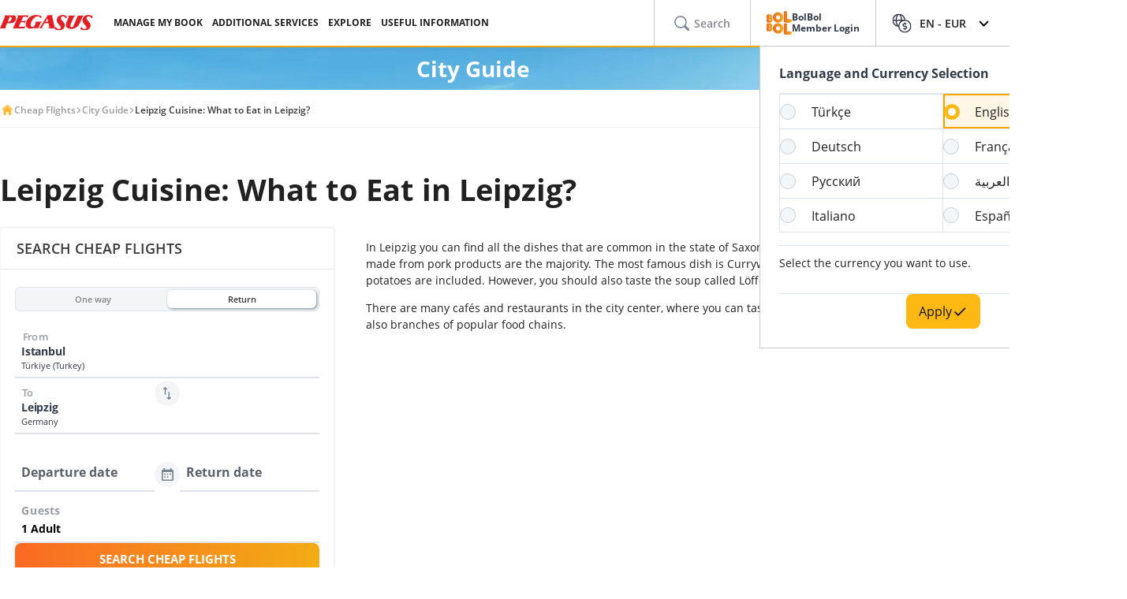

--- FILE ---
content_type: text/html; charset=utf-8
request_url: https://www.flypgs.com/en/city-guide/leipzig-cuisine-what-to-eat-in-leipzig
body_size: 27462
content:

<!DOCTYPE html>
<html lang="en" dir="ltr" data-technical-page-name="City Guide Detail Page">
<head>
    <meta charset="utf-8" />
    <script type="text/javascript">
        /**
         * Get Operating System Name and browser Name
         */
        (function() {
            const userAgent = navigator.userAgent || navigator.vendor || window.opera;
            const rootEl = document.documentElement;

            let os = null;
            let browser = null;

            // OS Detection
            if (/android/i.test(userAgent)) os = "Android";
            // iPad, iPhone, iPod detection and special control for iPadOS 13+
            else if (/iPad|iPhone|iPod/.test(userAgent) || (userAgent.includes("Mac") && "ontouchend" in document)) os = "IOS";
            else if (/Macintosh|Mac OS X/i.test(userAgent)) os = "MacOS";
            else if (/Windows/i.test(userAgent)) os = "Windows";
            else os = "Other";
            rootEl.setAttribute("data-os", os);

            // 2. Browser Detection
            if (/Edg|EdgiOS/i.test(userAgent)) browser = "Edge";
            else if (/YaBrowser/i.test(userAgent)) browser = "Yandex";
            else if (/CriOS|Chrome/i.test(userAgent))  browser = "Chrome";
            else if (/FxiOS|Firefox/i.test(userAgent)) browser = "Firefox";
            else if (/safari/i.test(userAgent) && !/chromium/i.test(userAgent)) browser = "Safari";
            else if (/opr|opera/i.test(userAgent)) browser = "Opera";
            else browser = "Other";
            rootEl.setAttribute("data-browser", browser);

            window.deviceInfo = { os: os, browser: browser };
        })();
    </script>

    
    <style>
        .sm-banner-skeleton {
            display: none !important;
        }

        :is(html[data-os="Android"], html[data-os="IOS"]:not([data-browser="Safari"])) .sm-banner-skeleton {
            display: block !important;
        }

        .sm-banner-skeleton {
            width: 100%;
            height: 84px;
            inset-block-start: 0;
            inset-inline-start: 0;
            background-color: white;
            position: relative;
        }

            .sm-banner-skeleton .sm-banner-skeleton__close {
                inset-inline-start: 6px;
                margin-inline-end: 7px;
                width: 17px;
                height: 17px;
                border-radius: 14px;
                position: absolute;
                inset-block-start: calc(50% - 6px);
                inset-inline-start: 9px;
                display: block;
            }

            .sm-banner-skeleton .sm-banner-skeleton__icon {
                position: absolute;
                inset-inline-start: 30px;
                inset-block-start: 10px;
                width: 64px;
                height: 64px;
                border-radius: 15px;
            }

            .sm-banner-skeleton .sm-banner-skeleton__info {
                inset-inline-start: 104px;
                display: flex;
                flex-direction: column;
                justify-content: center;
                overflow-y: hidden;
                width: 43%;
                position: absolute;
                inset-block-start: 10px;
                height: 64px;
            }

                .sm-banner-skeleton .sm-banner-skeleton__info .sm-banner-skeleton__info__title {
                    width: 99%;
                    height: 34px;
                    border-radius: 6px;
                    margin-bottom: 4px;
                }

                .sm-banner-skeleton .sm-banner-skeleton__info .sm-banner-skeleton__info__author {
                    width: 34px;
                    height: 16px;
                    border-radius: 4px;
                }

            .sm-banner-skeleton .sm-banner-skeleton__button {
                width: 91px;
                height: 24px;
                position: absolute;
                z-index: 1;
                display: block;
                border-radius: 5px;
                inset-block-start: 40px;
                inset-inline-end: 10px;
                padding: 0;
                overflow: hidden;
            }
    </style>
    <title>Leipzig Cuisine: What to Eat in Leipzig?</title>
    <meta name="description" content="Where to eat in Leipzig? So, what are Leipzig's famous dishes? If you are planning Leipzig holiday, don't forget to take a look at the list of dishes that you shouldn't return to, and of course our restaurant recommendations!">

                <link rel="canonical" href="https://www.flypgs.com/en/city-guide/leipzig-cuisine-what-to-eat-in-leipzig">

        <base href="/en/city-guide/leipzig-cuisine-what-to-eat-in-leipzig" />
    <meta name="viewport" content="width=device-width, initial-scale=1, maximum-scale=1, interactive-widget=resizes-content">
    
    
        <link rel="alternate" href="https://www.flypgs.com/sehir-rehberi/leipzigde-nerede-ne-yenir" hreflang="tr-TR">
        <link rel="alternate" href="https://www.flypgs.com/en/city-guide/leipzig-cuisine-what-to-eat-in-leipzig" hreflang="en-GB">

<meta http-equiv="content-language" content="en" />

    <script>
        window.webSettings = [{"key":"flexibleSearch","value":"flexible-search","webSetting":null},{"key":"baseUrl","value":"https://www.flypgs.com","webSetting":null},{"key":"getNoFlight","value":"/no-flight/get-no-flight","webSetting":null},{"key":"baseAirbnbNetUrl","value":"https://airbnb.pvxt.net","webSetting":null},{"key":"searchArrival","value":"/portmatrix/arrival","webSetting":null},{"key":"baseAirbnbUrl","value":"www.airbnb.com","webSetting":null},{"key":"getCheapFareFlight","value":"/cheapfare/flight-calender-prices","webSetting":null},{"key":"searchDeparture","value":"/portmatrix/departure","webSetting":null},{"key":"baseCarsUrl","value":"https://cars.flypgs.com","webSetting":null},{"key":"baseHotelsUrl","value":"https://lookup.hotels.com","webSetting":null},{"key":"baseWebNtUrl","value":"https://\nwww.flypgs.com","webSetting":null},{"key":"baseWebUrl","value":"https://web.flypgs.com/","webSetting":null},{"key":"baseHotelsFlypgsUrl","value":"https://hotels.flypgs.com","webSetting":null},{"key":"internalBaseUrl","value":"https://www.flypgs.com/apint/","webSetting":null},{"key":"baseWebNdUrl","value":"https://\nwww.flypgs.com","webSetting":null},{"key":"booking","value":"booking","webSetting":null},{"key":"baseLocationUrl","value":"https://www.flypgs.com","webSetting":null},{"key":"BaseMediaUrl","value":"https://mediap.flypgs.com/","webSetting":null},{"key":"BaseCdnUrl","value":"https://cdnp.flypgs.com/","webSetting":null}];
    </script>

    <meta name="author" content="Pegasus">
    <meta name="application-name" content="Flypgs.com">
    <meta name="apple-itunes-app" content="app-id=723672499">
    <meta name="google-play-app" content="app-id=com.pozitron.pegasus">
    <meta name="theme-color" content="#fdb712">
    <meta name="mobile-web-app-capable" content="yes">
    <meta name="apple-mobile-web-app-capable" content="yes">
    <meta name="apple-mobile-web-app-status-bar-style" content="#ffffff">
    <meta name="apple-mobile-web-app-title" content="Flypgs">
    <meta name="msapplication-TileColor" content="#FFFFFF">
    <meta name="revisit-after" content="1 Days">
    <meta http-equiv="x-ua-compatible" content="ie=edge">
        <link rel="dns-prefetch" href="https://cdnp.flypgs.com">
        <link rel="dns-prefetch" href="https://mediap.flypgs.com">

    <!-- for Facebook -->
    <meta property="og:title" content="Leipzig Cuisine: What to Eat in Leipzig?">
    <meta property="og:type" content="website">
        <meta property="og:image" content="https://www.flypgs.com/assets/img/favicons/pegasus-airlines-favicon-192x192.webp">
    <meta property="og:url" content="https://www.flypgs.com/en/city-guide/leipzig-cuisine-what-to-eat-in-leipzig">
    <meta property="og:site_name" content="Pegasus Airlines">
    <meta property="og:description" content="Where to eat in Leipzig? So, what are Leipzig's famous dishes? If you are planning Leipzig holiday, don't forget to take a look at the list of dishes that you shouldn't return to, and of course our restaurant recommendations!">
    <!-- for Twitter -->
    <meta name="twitter:card" content="summary_large_image">
    <meta name="twitter:title" content="Leipzig Cuisine: What to Eat in Leipzig?">
    <meta name="twitter:site" content="@flymepegasus">
    <meta name="twitter:creator" content="@flymepegasus">
    <meta name="twitter:description" content="Where to eat in Leipzig? So, what are Leipzig's famous dishes? If you are planning Leipzig holiday, don't forget to take a look at the list of dishes that you shouldn't return to, and of course our restaurant recommendations!">


        <meta name="twitter:image" content="https://www.flypgs.com/assets/img/favicons/pegasus-airlines-favicon-192x192.webp">
    <!-- Preload font -->
    
    <link rel="preload" href="/assets/fonts/opensans/OpenSans-Regular.woff2" as="font" type="font/woff2" crossorigin>
    <link rel="preload" href="/assets/fonts/opensans/OpenSans-SemiBold.woff2" as="font" type="font/woff2" crossorigin>
    <link rel="preload" href="/assets/fonts/opensans/OpenSans-Bold.woff2" as="font" type="font/woff2" crossorigin>
    <!-- Icons for Apple devices -->
    <link rel="apple-touch-icon" type="image/webp" sizes="16x16" href="https://www.flypgs.com/assets/img/favicons/pegasus-airlines-favicon-16x16.webp">
    <link rel="apple-touch-icon" type="image/webp" sizes="32x32" href="https://www.flypgs.com/assets/img/favicons/pegasus-airlines-favicon-32x32.webp">
    <link rel="apple-touch-icon" type="image/webp" sizes="48x48" href="https://www.flypgs.com/assets/img/favicons/pegasus-airlines-favicon-48x48.webp">
    <link rel="apple-touch-icon" type="image/webp" sizes="96x96" href="https://www.flypgs.com/assets/img/favicons/pegasus-airlines-favicon-96x96.webp">
    <link rel="apple-touch-icon" type="image/webp" sizes="144x144" href="https://www.flypgs.com/assets/img/favicons/pegasus-airlines-favicon-144x144.webp">
    <link rel="apple-touch-icon" type="image/webp" sizes="192x192" href="https://www.flypgs.com/assets/img/favicons/pegasus-airlines-favicon-192x192.webp">
    <!-- Icons for Apple devices -->
    <!-- Icons for browsers -->
    <link rel="icon" type="image/x-icon" href="https://www.flypgs.com/assets/img/favicons/pegasus-airlines-favicon.ico">
    <link rel="icon" type="image/webp" sizes="16x16" href="https://www.flypgs.com/assets/img/favicons/pegasus-airlines-favicon-16x16.webp">
    <link rel="icon" type="image/webp" sizes="32x32" href="https://www.flypgs.com/assets/img/favicons/pegasus-airlines-favicon-32x32.webp">
    <link rel="icon" type="image/webp" sizes="48x48" href="https://www.flypgs.com/assets/img/favicons/pegasus-airlines-favicon-48x48.webp">
    <link rel="icon" type="image/webp" sizes="96x96" href="https://www.flypgs.com/assets/img/favicons/pegasus-airlines-favicon-96x96.webp">
    <link rel="icon" type="image/webp" sizes="144x144" href="https://www.flypgs.com/assets/img/favicons/pegasus-airlines-favicon-144x144.webp">
    <link rel="icon" type="image/webp" sizes="192x192" href="https://www.flypgs.com/assets/img/favicons/pegasus-airlines-favicon-192x192.webp">
    <!-- Icons for browsers -->
    <link rel="dns-prefetch" href="//cdn.optimizely.com">
        <link rel="dns-prefetch" href="//www.googleadservices.com">
        <link rel="dns-prefetch" href="//www.googletagmanager.com">
        <link rel="dns-prefetch" href="//mc.yandex.ru">
        <link rel="dns-prefetch" href="//connect.facebook.net">
        <link rel="dns-prefetch" href="//api.ciuvo.com">
        <meta name="yandex-verification" content="02b4569fe3ebc739">
        <meta name="facebook-domain-verification" content="yz4z98j421dqa2b4dra1048chm19nn" />
    <!-- Preload font -->
    <!-- Start SmartBanner configuration -->
    <meta name="apple-itunes-app" content="app-id=723672499">
    <meta name="smartbanner:title" content="Pegasus Havayolları: Uçak Bileti">
    <meta name="smartbanner:author" content="Flypgs">
    <meta name="smartbanner:price" content=" ">
    <meta name="smartbanner:price-suffix-apple" content=" ">
    <meta name="smartbanner:price-suffix-google" content=" ">
    <meta name="smartbanner:button" content="Görüntüle">
    <meta name="smartbanner:button-url-google" content="https://play.google.com/store/apps/details?id=com.pozitron.pegasus">
    <meta name="smartbanner:button-url-apple" content="https://apps.apple.com/us/app/pegasus-cheap-flight-tickets/id723672499">
    <meta name="smartbanner:icon-apple" content="https://is1-ssl.mzstatic.com/image/thumb/Purple211/v4/7e/f2/05/7ef205f7-cb13-5f9c-7ba6-18b4a8ee13fd/AppIcon-0-0-1x_U007epad-0-1-0-85-220.png/246x0w.png%20246w">
    <meta name="smartbanner:icon-google" content="https://play-lh.googleusercontent.com/G3ZNDEQKwneUyV0hI2hJT8pkHngf6hnkc4fRH8A66pmTX2XSexE4qbOoKHFliW5MSw=s48-rw">
    <meta name="smartbanner:enabled-platforms" content="android">
    <meta name="smartbanner:close-label" content="Close">
    <!-- Start SmartBanner configuration -->
    <!--Shared Min Css-->
    <script type="text/javascript" src="/ruxitagentjs_ICA7NVfhqrtu_10327251022105625.js" data-dtconfig="rid=RID_-1595790377|rpid=621858938|domain=flypgs.com|reportUrl=https://bigeye-activegate01.pegasusum.com:9999/beacon/c2e96302-1f5b-45ea-a029-66a9d37ba57f|app=d1b5f63b92282f83|cors=1|owasp=1|featureHash=ICA7NVfhqrtu|srsr=5000|rdnt=1|uxrgce=1|srcss=0|cuc=dfm2nq8l|srxcss=0|srxicss=0|mel=100000|md=mdcc1=a.error-dialog,mdcc2=a.error-dialog,mdcc3=a.error-code,mdcc4=fserver,mdcc5=fuser-agent,mdcc6=cuser-agent|lastModification=1768311782649|tp=500,50,0|tal=3|srbbv=2|agentUri=/ruxitagentjs_ICA7NVfhqrtu_10327251022105625.js"></script><link rel="stylesheet" href="/assets/css/shared/shared.min.css" />
    
	

    <link rel="stylesheet" href="/assets/css/vendors/swiper.min.css" />
    <link href="/assets/css/header/header.min.css" rel="stylesheet" />
    <link href="/assets/css/footer/footer.min.css" rel="stylesheet" />
    <link href="/assets/css/header/auth-bolbol.min.css" rel="stylesheet" />
    <link href="/assets/css/languageFooter/languageWidget.min.css" rel="stylesheet" />
    <link href="/assets/css/header/offer.min.css" rel="stylesheet" />
    <link href="/assets/css/header/mobile-lang-bar.min.css" rel="stylesheet" />
    <link href="/assets/css/header/mobileLanguageSelect.min.css" rel="stylesheet" />
    <link href="/assets/css/widgetGrid/widget-grid.min.css?vsdf=232" rel="stylesheet" />
    <link href="/assets/css/actionButtons/actionButtons.min.css" rel="stylesheet" />
    <link href="/assets/css/countryAreaCodesSelectBox/countryAreaCodesWrapper.min.css" rel="stylesheet" />
    <link href="/assets/css/upSCroll/up-scroll.min.css" rel="stylesheet" />
    <link rel="manifest" href="/jsonFiles/manifest.json">
    
	<link  rel='stylesheet' href='/assets/css/breadcrumb/breadcrumb.min.css' data-widget-library='true' />
<link  rel='stylesheet' href='/assets/css/cityGuide/cityGuideDetail.min.css' data-widget-library='true' />
<link  rel='stylesheet' href='/assets/widgets/AccordionFaq/css/accordion-faq.min.css' data-widget-library='true' />
<link  rel='stylesheet' href='/assets/css/subPageTopBar/subPageTopBar.min.css' data-widget-library='true' />
<link  rel='stylesheet' href='/assets/css/vendors/cms-content.min.css' data-widget-library='true' />
<link  rel='stylesheet' href='/assets/css/search/ms.css' data-widget-library='true' />

    
    
	

    
	
<script type='application/ld+json'>{
  "@context": "https://schema.org",
  "@type": "BreadcrumbList",
  "itemListElement": [
    {
      "@type": "ListItem",
      "position": 1,
      "name": "Cheap Flights",
      "item": "https://www.flypgs.com/en"
    },
    {
      "@type": "ListItem",
      "position": 2,
      "name": "City Guide",
      "item": "https://www.flypgs.com/en/city-guide"
    },
    {
      "@type": "ListItem",
      "position": 3,
      "name": "Leipzig Cuisine: What to Eat in Leipzig?",
      "item": "https://www.flypgs.com/en/city-guide/leipzig-cuisine-what-to-eat-in-leipzig"
    }
  ]
}</script>


    <script>
        window.popupSettings = {useCdn: "true", timeout: 24};
    </script>
    <script src="/assets/js/currencyHelper/currencyHelper.min.js"></script>


    <script>
        const isIOS = /iPad|iPhone|iPod/.test(navigator.userAgent) && !window.MSStream;
        if (isIOS) {
            const viewportMeta = document.querySelector('meta[name="viewport"]');

            if (viewportMeta) {
                viewportMeta.setAttribute(
                    'content',
                    'width=device-width, initial-scale=1, maximum-scale=1, interactive-widget=resizes-content'
                );
            }
        }
    </script>



    
    </head>
    <body class="c-body" data-site-lang="en" data-site-lang-culture="en-GB" data-site-lang-id="692e698c-ac4d-49dd-b5d3-7a1e51af0cfa" data-page-name="City Guide" data-recaptcha-sitekey="6LcPvukZAAAAAMO2JFT8zWz16wmD-Q07PYzdGM7D" data-site-lang-name="English" data-loader-text="Just Want to Fly" is-auto-scroll="false">
        <div b-p5bvxegyev class="o-mobile-lang-bar">
            <div b-p5bvxegyev class="o-mobile-lang-bar__lang js-mob-lang-bar-lang">
                <img b-p5bvxegyev src="/assets/img/icons/globe.svg" width="16px" height="16px" alt="globe" /><span b-p5bvxegyev>English</span>
                <div b-p5bvxegyev class="o-mobile-lang-bar__lang__list js-mob-lang-bar-lang-list">
                            <div b-p5bvxegyev class="o-mobile-lang-bar__lang__list__item" data-code="TR" data-culture="tr-TR">T&#xFC;rk&#xE7;e</div>
                            <div b-p5bvxegyev class="o-mobile-lang-bar__lang__list__item" data-code="EN" data-culture="en-GB">English</div>
                            <div b-p5bvxegyev class="o-mobile-lang-bar__lang__list__item" data-code="DE" data-culture="de-DE">Deutsch</div>
                            <div b-p5bvxegyev class="o-mobile-lang-bar__lang__list__item" data-code="FR" data-culture="fr-FR">Fran&#xE7;ais</div>
                            <div b-p5bvxegyev class="o-mobile-lang-bar__lang__list__item" data-code="RU" data-culture="ru-RU">&#x420;&#x443;&#x441;&#x441;&#x43A;&#x438;&#x439;</div>
                            <div b-p5bvxegyev class="o-mobile-lang-bar__lang__list__item" data-code="AR" data-culture="ar-AR">&#x627;&#x644;&#x639;&#x631;&#x628;&#x64A;&#x629;</div>
                            <div b-p5bvxegyev class="o-mobile-lang-bar__lang__list__item" data-code="IT" data-culture="it-IT">Italiano</div>
                            <div b-p5bvxegyev class="o-mobile-lang-bar__lang__list__item" data-code="ES" data-culture="es-ES">Espa&#xF1;ol</div>
            </div>
        </div>
        <div b-p5bvxegyev class="o-mobile-lang-bar__curr js-mob-lang-bar-curr">
            <span b-p5bvxegyev>EUR</span>
            <div b-p5bvxegyev class="o-mobile-lang-bar__curr__list js-mob-lang-bar-curr-list">
                <div b-p5bvxegyev class="o-mobile-lang-bar__curr__list__item" data-code="TRY">TRY</div>
                <div b-p5bvxegyev class="o-mobile-lang-bar__curr__list__item" data-code="USD">USD</div>
                <div b-p5bvxegyev class="o-mobile-lang-bar__curr__list__item" data-code="EUR">EUR</div>
                <div b-p5bvxegyev class="o-mobile-lang-bar__curr__list__item" data-code="GBP">GBP</div>
            </div>
        </div>
        <div b-p5bvxegyev class="o-mobile-lang-bar__btn">
            <button b-p5bvxegyev class="o-mobile-lang-bar__btn__submit js-mob-lang-bar-submit"><img b-p5bvxegyev src="/assets/img/icons/check-thin.svg" width="18px" height="18px" alt="submit" /></button>
            <button b-p5bvxegyev class="o-mobile-lang-bar__btn__cancel js-mob-lang-bar-cancel">✕</button>
        </div>
    </div>
    <div b-p5bvxegyev class="sm-banner-skeleton-wrapper js-sm-banner-skeleton-wrapper">
        <div b-p5bvxegyev class="sm-banner-skeleton">
            <div b-p5bvxegyev class="sm-banner-skeleton__close skeleton-box"></div>
            <div b-p5bvxegyev class="sm-banner-skeleton__icon skeleton-box"></div>
            <div b-p5bvxegyev class="sm-banner-skeleton__info">
                <div b-p5bvxegyev class="sm-banner-skeleton__info__title skeleton-box"></div>
                <div b-p5bvxegyev class="sm-banner-skeleton__info__author skeleton-box"></div>
                <div b-p5bvxegyev class="sm-banner-skeleton__info__price skeleton-box"></div>
            </div>
            <div b-p5bvxegyev class="sm-banner-skeleton__button skeleton-box"></div>
        </div>
    </div>
    <div id="fly-master-header-announcement" class="js-fly-master-header-announcement" data-icon-lockey="Announcements" data-otherbtn="More"></div>

<!--Hiden Inputs-->
<input type="hidden" id="home-language__code" value="EN" culture_value="en-GB" />
<!--Header-->
<header class="o-header js-o-header">
    <div class="o-header__row">
        <input type="checkbox" id="mobile-menu-toggle">
        <div class="o-header__logo">
            <div class="o-header-mobil__toggle" id="js-header-nav-toggle">
                <label class="mobile-menu" for="mobile-menu-toggle">
                    <span></span>
                </label>
            </div>
            <div class="o-header-mobil__toggle" id="js-header-auth-toggle">
                <label class="mobile-menu" for="mobile-auth-toggle">
                    <span></span>
                </label>
            </div>
            <a href="/en" title="Pegasus">
                <img src="https://cdnp.flypgs.com/files/pegasus-logo.svg" alt="Pegasus" width="173" height="21">
            </a>
        </div>
        <div class="o-header__nav">
            <ul class="o-header__nav__list">
                        <li class="o-header__nav__item tstnm_header_menu_item_0" id="pgs_header_menu_item_0">
                            <button type="button" class="o-header__nav__link" data-event-type="clickEvent">MANAGE MY BOOK</button>
                            <div class="o-header-sub--window o-header__ticket__window first-tab-menu">
                                <div class="o-header__ticket__sub">
                                    <div class="o-header__ticket__sub__wrapper">
                                                <a href="/en/useful-info/info-about-flights/check-in" class="o-header__ticket__item tstnm_header_menu_sub_cat_item_0" id="pgs_header_menu_sub_cat_item_0" title="Check-in" >
                                                    <div class="o-header__ticket__icon">
                                                            <img src=/files/check-in-icon.svg width="24" height="24" loading="lazy" alt="Check-in">

                                                    </div>
                                                    <div class="o-header__ticket__content">
                                                        <div class="o-header__ticket__title">Check-in</div>
                                                        <div class="o-header__ticket__text">
                                                            <p>
                                                                You can check-in instantly.
                                                            </p>
                                                        </div>
                                                    </div>
                                                </a>
                                                <a href="/en/manage-my-booking" class="o-header__ticket__item tstnm_header_menu_sub_cat_item_1" id="pgs_header_menu_sub_cat_item_1" title="All Ticket Transactions" >
                                                    <div class="o-header__ticket__icon">
                                                            <img src=/files/tum-bilet-islemleri.svg width="24" height="24" loading="lazy" alt="All Ticket Transactions">

                                                    </div>
                                                    <div class="o-header__ticket__content">
                                                        <div class="o-header__ticket__title">All Ticket Transactions</div>
                                                        <div class="o-header__ticket__text">
                                                            <p>
                                                                 You can edit, suspend, cancel contact information about your flight.
                                                            </p>
                                                        </div>
                                                    </div>
                                                </a>
                                                <a href="/en/useful-info/info-about-flights/travel-extras" class="o-header__ticket__item tstnm_header_menu_sub_cat_item_2" id="pgs_header_menu_sub_cat_item_2" title="Enrich Your Flight" >
                                                    <div class="o-header__ticket__icon">
                                                            <img src=/files/ucusunu-zenginlestir-icon.svg width="24" height="24" loading="lazy" alt="Enrich Your Flight">

                                                    </div>
                                                    <div class="o-header__ticket__content">
                                                        <div class="o-header__ticket__title">Enrich Your Flight</div>
                                                        <div class="o-header__ticket__text">
                                                            <p>
                                                                 You can enrich your flight with seat, luggage and meal choices.
                                                            </p>
                                                        </div>
                                                    </div>
                                                </a>
                                    </div>
                                </div>
                            </div>
                        </li>
                        <li class="o-header__nav__item tstnm_header_menu_item_1" id="pgs_header_menu_item_1">
                            <button type="button" class="o-header__nav__link" data-event-type="clickEvent">ADDITIONAL SERVICES</button>
                            <div class="o-header__sub o-header-sub--window">
                                    <div class="o-header__sub__tab">
                                            <div class="o-header__tab__item  tab__fix__width tstnm_header_menu_sub_cat_item_3" id="pgs_header_menu_sub_cat_item_3">
                                                <div class="o-header__tab__title tstnm_header_menu_sub_cat_title_item_3" id="pgs_header_menu_sub_cat_title_item_3">
                                                        <img src="https://cdnp.flypgs.com/files/newsiteicons/Plane, Check, Travel 1.png" width="26" height="18" loading="lazy" alt="Enrich Your Flight">

                                                    Enrich Your Flight
                                                </div>
                                                    <ul class="o-header__tab__menu">
                                                                    <li class="tstnm_header_sub_menu_item_3" id="pgs_header_sub_menu_item_3"><a href="/en/travel-services/flight-services/seat-selection" title="Seat Selection" target="_self" >Seat Selection</a></li>
                                                                    <li class="tstnm_header_sub_menu_item_3" id="pgs_header_sub_menu_item_3"><a href="/en/travel-services/flight-services/additional-baggage" title="Baggage Allowance Sale" target="_self" >Baggage Allowance Sale</a></li>
                                                                    <li class="tstnm_header_sub_menu_item_3" id="pgs_header_sub_menu_item_3"><a href="/en/travel-services/flight-services/pegasus-cafe" title="Pegasus Cafe" target="_self" >Pegasus Cafe</a></li>
                                                                    <li class="tstnm_header_sub_menu_item_3" id="pgs_header_sub_menu_item_3"><a href="/en/travel-services/flight-services/fly-watch" title="Fly & Watch" target="_self" >Fly & Watch</a></li>
                                                                    <li class="tstnm_header_sub_menu_item_3" id="pgs_header_sub_menu_item_3"><a href="/en/travel-services/flight-services/pegasus-flex" title="Free Cancellation" target="_self" >Free Cancellation</a></li>
                                                                    <li class="tstnm_header_sub_menu_item_3" id="pgs_header_sub_menu_item_3"><a href="/en/travel-services/flight-services/flight-packages" title="" target="_self" >Flight Bundles</a></li>
                                                                    <li class="tstnm_header_sub_menu_item_3" id="pgs_header_sub_menu_item_3"><a href="/en/travel-services/other-travel-services/gulf-travel-insurance" title="Travel Insurance" target="_self" >Travel Insurance</a></li>
                                                                    <li class="tstnm_header_sub_menu_item_3" id="pgs_header_sub_menu_item_3">
                                                                        <a href="/en/useful-info/info-about-flights/travel-extras" title="All Additional Services" target="_self" class="menu-button c-button c-button-header--button" >
                                                                            All Additional Services
                                                                            <i class="c-button-header--icon fas fa-plus"></i>
                                                                        </a>
                                                                    </li>
                                                    </ul>
                                            </div>
                                            <div class="o-header__tab__item  tab__fix__width tstnm_header_menu_sub_cat_item_4" id="pgs_header_menu_sub_cat_item_4">
                                                <div class="o-header__tab__title tstnm_header_menu_sub_cat_title_item_4" id="pgs_header_menu_sub_cat_title_item_4">
                                                        <img src="https://cdnp.flypgs.com/files/newsiteicons/box-delivery-plane 1.png" width="26" height="18" loading="lazy" alt="Airport Services">

                                                    Airport Services
                                                </div>
                                                    <ul class="o-header__tab__menu">
                                                                    <li class="tstnm_header_sub_menu_item_4" id="pgs_header_sub_menu_item_4"><a href="/en/travel-services/other-travel-services/isg-lounge" title="Lounge" target="_self" >Lounge</a></li>
                                                                    <li class="tstnm_header_sub_menu_item_4" id="pgs_header_sub_menu_item_4"><a href="https://parking.flypgs.com/en-GB?utm_medium=referral&utm_source=pegasus&utm_campaign=side-banner&identifier=" title="Parking" target="_blank" >Parking</a></li>
                                                                    <li class="tstnm_header_sub_menu_item_4" id="pgs_header_sub_menu_item_4"><a href="/en/travel-services/other-travel-services/airport-transfer" title="Transfer" target="_self" >Transfer</a></li>
                                                                    <li class="tstnm_header_sub_menu_item_4" id="pgs_header_sub_menu_item_4"><a href="https://cars.flypgs.com/en" title="Rent a Car" target="_blank" >Rent a Car</a></li>
                                                                    <li class="tstnm_header_sub_menu_item_4" id="pgs_header_sub_menu_item_4"><a href="/en/travel-services/other-travel-services/allways" title="Fast Transition (Allways)" target="_self" >Fast Transition (Allways)</a></li>
                                                    </ul>
                                            </div>
                                            <div class="o-header__tab__item  tab__fix__width tstnm_header_menu_sub_cat_item_5" id="pgs_header_menu_sub_cat_item_5">
                                                <div class="o-header__tab__title tstnm_header_menu_sub_cat_title_item_5" id="pgs_header_menu_sub_cat_title_item_5">
                                                        <img src="https://cdnp.flypgs.com/files/newsiteicons/Hotel, Building 1.png" width="26" height="18" loading="lazy" alt="Accommodation Services">

                                                    Accommodation Services
                                                </div>
                                                    <ul class="o-header__tab__menu">
                                                                    <li class="tstnm_header_sub_menu_item_5" id="pgs_header_sub_menu_item_5"><a href="/en/hotel-reservation" title="Booking.com & Airbnb" target="_self" >Booking.com & Airbnb</a></li>
                                                                    <li class="tstnm_header_sub_menu_item_5" id="pgs_header_sub_menu_item_5"><a href="/en/travel-services/other-travel-services/kepler-club-lounge-hotel" title="Kepler Club - Capsule Hotel & Salon" target="_self" >Kepler Club - Capsule Hotel & Salon</a></li>
                                                    </ul>
                                            </div>
                                            <div class="o-header__tab__item  tab__fix__width tstnm_header_menu_sub_cat_item_6" id="pgs_header_menu_sub_cat_item_6">
                                                <div class="o-header__tab__title tstnm_header_menu_sub_cat_title_item_6" id="pgs_header_menu_sub_cat_title_item_6">
                                                        <img src="https://cdnp.flypgs.com/files/newsiteicons/credit-card-basket 1.png" width="26" height="18" loading="lazy" alt="Gift Card">

                                                    Gift Card
                                                </div>
                                                    <ul class="o-header__tab__menu">
                                                                    <li class="tstnm_header_sub_menu_item_6" id="pgs_header_sub_menu_item_6"><a href="/en/travel-services/other-travel-services/flight-tickets-gift-card" title="What is a Gift Card?" target="_self" >What is a Gift Card?</a></li>
                                                                    <li class="tstnm_header_sub_menu_item_6" id="pgs_header_sub_menu_item_6"><a href="https://web.flypgs.com/gift-card?currency=TL&language=en" title="Buy Gift Card" target="_blank" >Buy Gift Card</a></li>
                                                                <li class="tstnm_header_sub_menu_item_6" id="pgs_header_sub_menu_item_6">
                                                                        <img width="181" height="91" alt="Image Descriptipn" style="border-radius:8px;" src="https://mediap.flypgs.com/181/https://cdnp.flypgs.com/files/newsiteicons/menu-kampanya.webp" loading="lazy" />

                                                                        <a href="/" target="_self" class="o-header__menu__description" title="Image Descriptipn" >
                                                                            <p style="line-height: 1.5;"><span dir="ltr" style="font-size: 10pt;">You can create the Pegasus Gift Card, which is a great gift choice for those who are considering an unforgettable gift, in any amount you wish and send it to your loved one. You can use this balance to pay for tickets and enjoy flying to the fullest.</span></p>
                                                                        </a>
                                                                </li>
                                                    </ul>
                                            </div>
                                    </div>
                            </div>
                        </li>
                        <li class="o-header__nav__item tstnm_header_menu_item_2" id="pgs_header_menu_item_2">
                            <button type="button" class="o-header__nav__link" data-event-type="clickEvent">EXPLORE</button>
                            <div class="o-header__sub o-header-sub--window">
                                    <div class="o-header__sub__tab">
                                            <div class="o-header__tab__item  tab__fix__width tstnm_header_menu_sub_cat_item_7" id="pgs_header_menu_sub_cat_item_7">
                                                <div class="o-header__tab__title tstnm_header_menu_sub_cat_title_item_7" id="pgs_header_menu_sub_cat_title_item_7">
                                                        <img src="https://cdnp.flypgs.com/files/newsiteicons/Sale-discount.png" width="26" height="18" loading="lazy" alt="Opportunities">

                                                    Opportunities
                                                </div>
                                                    <ul class="o-header__tab__menu">
                                                                    <li class="tstnm_header_sub_menu_item_7" id="pgs_header_sub_menu_item_7"><a href="/en/campaigns" title="Campaigns" target="_self" >Campaigns</a></li>
                                                                    <li class="tstnm_header_sub_menu_item_7" id="pgs_header_sub_menu_item_7"><a href="/en/bolbol/campaigns" title="BolBol Campaigns" target="_self" >BolBol Campaigns</a></li>
                                                    </ul>
                                            </div>
                                            <div class="o-header__tab__item  tab__fix__width tstnm_header_menu_sub_cat_item_8" id="pgs_header_menu_sub_cat_item_8">
                                                <div class="o-header__tab__title tstnm_header_menu_sub_cat_title_item_8" id="pgs_header_menu_sub_cat_title_item_8">
                                                        <img src="https://cdnp.flypgs.com/files/newsiteicons/star.png" width="26" height="18" loading="lazy" alt="Get Inspired">

                                                    Get Inspired
                                                </div>
                                                    <ul class="o-header__tab__menu">
                                                                    <li class="tstnm_header_sub_menu_item_8" id="pgs_header_sub_menu_item_8"><a href="https://www.flypgs.com/en/route-map" title="Route Map" target="_self" >Route Map</a></li>
                                                                    <li class="tstnm_header_sub_menu_item_8" id="pgs_header_sub_menu_item_8"><a href="https://web.flypgs.com/trip-finder?currency=GBP&language=en" title="" target="_self" >Not decided yet?</a></li>
                                                                    <li class="tstnm_header_sub_menu_item_8" id="pgs_header_sub_menu_item_8"><a href="/en/travel-guide" title="Travel Guide" target="_self" >Travel Guide</a></li>
                                                                    <li class="tstnm_header_sub_menu_item_8" id="pgs_header_sub_menu_item_8"><a href="/en/visa-information" title="Visa Guide" target="_self" >Visa Guide</a></li>
                                                                    <li class="tstnm_header_sub_menu_item_8" id="pgs_header_sub_menu_item_8"><a href="/en/extreme-sports" title="Extreme Sports" target="_self" >Extreme Sports</a></li>
                                                    </ul>
                                            </div>
                                            <div class="o-header__tab__item  tab__fix__width tstnm_header_menu_sub_cat_item_9" id="pgs_header_menu_sub_cat_item_9">
                                                <div class="o-header__tab__title tstnm_header_menu_sub_cat_title_item_9" id="pgs_header_menu_sub_cat_title_item_9">
                                                        <img src="https://cdnp.flypgs.com/files/newsiteicons/earth-pin 1.png" width="26" height="18" loading="lazy" alt="Popular Destinations">

                                                    Popular Destinations
                                                </div>
                                                    <ul class="o-header__tab__menu">
                                                                    <li class="tstnm_header_sub_menu_item_9" id="pgs_header_sub_menu_item_9">
                                                                        <a href="/en/useful-info/info-about-flights/our-network" title="" target="_self" class="menu-button c-button c-button-header--button" >
                                                                            All Destinations
                                                                            <i class="c-button-header--icon fas fa-map-gif"></i>
                                                                        </a>
                                                                    </li>
                                                                    <li class="tstnm_header_sub_menu_item_9" id="pgs_header_sub_menu_item_9"><a href="/en/cities/flights-to-antalya" title="Flights to Antalya" target="_self" >Antalya</a></li>
                                                                    <li class="tstnm_header_sub_menu_item_9" id="pgs_header_sub_menu_item_9"><a href="/en/cities/flights-to-amsterdam" title="Flights to Amsterdam" target="_self" >Amsterdam</a></li>
                                                                    <li class="tstnm_header_sub_menu_item_9" id="pgs_header_sub_menu_item_9"><a href="/en/cities/flights-to-barcelona" title="Flights to Barcelona" target="_self" >Barcelona</a></li>
                                                                    <li class="tstnm_header_sub_menu_item_9" id="pgs_header_sub_menu_item_9"><a href="/en/cities/flights-to-berlin" title="Flights to Germany" target="_self" >Germany</a></li>
                                                                    <li class="tstnm_header_sub_menu_item_9" id="pgs_header_sub_menu_item_9"><a href="/en/cities/flights-to-london" title="Flights to United Kingdom" target="_self" >United Kingdom</a></li>
                                                                    <li class="tstnm_header_sub_menu_item_9" id="pgs_header_sub_menu_item_9"><a href="/en/visa-free-countries" title="Visa Free Countries" target="_self" >Visa Free Countries</a></li>
                                                    </ul>
                                            </div>
                                    </div>
                            </div>
                        </li>
                        <li class="o-header__nav__item tstnm_header_menu_item_3" id="pgs_header_menu_item_3">
                            <button type="button" class="o-header__nav__link" data-event-type="clickEvent">USEFUL INFORMATION</button>
                            <div class="o-header__sub o-header-sub--window">
                                    <div class="o-header__sub__tab">
                                            <div class="o-header__tab__item  tab__fix__width tstnm_header_menu_sub_cat_item_10" id="pgs_header_menu_sub_cat_item_10">
                                                <div class="o-header__tab__title tstnm_header_menu_sub_cat_title_item_10" id="pgs_header_menu_sub_cat_title_item_10">
                                                        <img src="https://cdnp.flypgs.com/files/newsiteicons/plane-information-board 1.png" width="26" height="18" loading="lazy" alt="Flight Information">

                                                    Flight Information
                                                </div>
                                                    <ul class="o-header__tab__menu">
                                                                    <li class="tstnm_header_sub_menu_item_10" id="pgs_header_sub_menu_item_10"><a href="/en/useful-info/info-about-flights/online-check-in-availabilities-of-airports" title="Airport Online Check-in Conveniences" target="_self" >Airport Online Check-in Conveniences</a></li>
                                                                    <li class="tstnm_header_sub_menu_item_10" id="pgs_header_sub_menu_item_10"><a href="/en/pegasus-baggage-allowance" title="Baggage Rules" target="_self" >Baggage Rules</a></li>
                                                                    <li class="tstnm_header_sub_menu_item_10" id="pgs_header_sub_menu_item_10"><a href="/en/useful-info/other-info/extra-services-price-table" title="Special Service / Equipment Transportation Rules and Fees" target="_self" >Special Service / Equipment Transportation Rules and Fees</a></li>
                                                                    <li class="tstnm_header_sub_menu_item_10" id="pgs_header_sub_menu_item_10"><a href="https://www.flypgs.com/en/travel-information-for-infants-and-children" title="" target="_self" >Travel Information for Infants and Children</a></li>
                                                                    <li class="tstnm_header_sub_menu_item_10" id="pgs_header_sub_menu_item_10"><a href="https://www.flypgs.com/en/travelling-with-pets?V=1" title="Travelling with Pets" target="_self" >Travelling with Pets</a></li>
                                                                    <li class="tstnm_header_sub_menu_item_10" id="pgs_header_sub_menu_item_10"><a href="/en/travel-glossary" title="Travel Dictionary" target="_self" >Travel Dictionary</a></li>
                                                    </ul>
                                            </div>
                                            <div class="o-header__tab__item  tab__fix__width tstnm_header_menu_sub_cat_item_11" id="pgs_header_menu_sub_cat_item_11">
                                                <div class="o-header__tab__title tstnm_header_menu_sub_cat_title_item_11" id="pgs_header_menu_sub_cat_title_item_11">
                                                        <img src="https://cdnp.flypgs.com/files/newsiteicons/plain-airport-road 2.png" width="26" height="18" loading="lazy" alt="Airport Information">

                                                    Airport Information
                                                </div>
                                                    <ul class="o-header__tab__menu">
                                                                    <li class="tstnm_header_sub_menu_item_11" id="pgs_header_sub_menu_item_11"><a href="/en/useful-info/other-info/airport-information" title="Terminal Information" target="_self" >Terminal Information</a></li>
                                                                    <li class="tstnm_header_sub_menu_item_11" id="pgs_header_sub_menu_item_11"><a href="/en/airports" title="Airports" target="_self" >Airports</a></li>
                                                                    <li class="tstnm_header_sub_menu_item_11" id="pgs_header_sub_menu_item_11"><a href="/en/departure-arrival-information" title="Departure Arrival Information" target="_self" >Departure Arrival Information</a></li>
                                                                    <li class="tstnm_header_sub_menu_item_11" id="pgs_header_sub_menu_item_11"><a href="/en/what-should-you-do-when-connecting-flights" title="Connecting Flights" target="_self" >Connecting Flights</a></li>
                                                    </ul>
                                            </div>
                                            <div class="o-header__tab__item  tab__fix__width tstnm_header_menu_sub_cat_item_12" id="pgs_header_menu_sub_cat_item_12">
                                                <div class="o-header__tab__title tstnm_header_menu_sub_cat_title_item_12" id="pgs_header_menu_sub_cat_title_item_12">
                                                        <img src="https://cdnp.flypgs.com/files/newsiteicons/Help, Wheel 1.png" width="26" height="18" loading="lazy" alt="Support Center">

                                                    Support Center
                                                </div>
                                                    <ul class="o-header__tab__menu">
                                                                    <li class="tstnm_header_sub_menu_item_12" id="pgs_header_sub_menu_item_12"><a href="/en/write-to-us" title="" target="_self" >Help Center</a></li>
                                                                    <li class="tstnm_header_sub_menu_item_12" id="pgs_header_sub_menu_item_12"><a href="/en/useful-info/info-about-flights/general-rules" title="" target="_self" >General Rules</a></li>
                                                                    <li class="tstnm_header_sub_menu_item_12" id="pgs_header_sub_menu_item_12"><a href="https://mybag.aero/baggage/#/pax/pegasusairlines/en-gb/main-menu" title="" target="_blank" >Delayed Baggage Application</a></li>
                                                                    <li class="tstnm_header_sub_menu_item_12" id="pgs_header_sub_menu_item_12"><a href="/en/useful-info/other-info/frequently-asked-questions" title="Frequently Asked Questions" target="_self" >Frequently Asked Questions</a></li>
                                                    </ul>
                                            </div>
                                            <div class="o-header__tab__item  tab__fix__width tstnm_header_menu_sub_cat_item_13" id="pgs_header_menu_sub_cat_item_13">
                                                <div class="o-header__tab__title tstnm_header_menu_sub_cat_title_item_13" id="pgs_header_menu_sub_cat_title_item_13">
                                                        <img src="https://cdnp.flypgs.com/files/newsiteicons/BolBol.png" width="26" height="18" loading="lazy" alt="BOLBOL">

                                                    BOLBOL
                                                </div>
                                                    <ul class="o-header__tab__menu">
                                                                    <li class="tstnm_header_sub_menu_item_13" id="pgs_header_sub_menu_item_13"><a href="/en/bolbol" title="What is BolBol?" target="_self" >What is BolBol?</a></li>
                                                                    <li class="tstnm_header_sub_menu_item_13" id="pgs_header_sub_menu_item_13"><a href="/en/bolbol/spend-with-bolbol" title="Spend with BolBol" target="_self" >Spend with BolBol</a></li>
                                                                    <li class="tstnm_header_sub_menu_item_13" id="pgs_header_sub_menu_item_13"><a href="/en/bolbol/earn-with-bolbol" title="Earn with BolBol" target="_self" >Earn with BolBol</a></li>
                                                    </ul>
                                            </div>
                                    </div>
                            </div>
                        </li>
                <li class="o-header__nav__item tstnm_header_mob_lang_icon" id="language-mobil">
                    <button type="button" class="o-header__nav__link">LANGUAGE OPTIONS</button>
                    <div class="o-header-sub--window">
                        <div class="o-header-mobil-language" translate="no">
                            <ul class="o-header-mobil-language__lang-list js-m-lang-list">
                                        <li class="o-header-mobil-language__lang-list__item " data-code="TR" data-culture="tr-TR"><span>T&#xFC;rk&#xE7;e</span></li>
                                        <li class="o-header-mobil-language__lang-list__item active" data-code="EN" data-culture="en-US"><span>English</span></li>
                                        <li class="o-header-mobil-language__lang-list__item " data-code="DE" data-culture="de-DE"><span>Deutsch</span></li>
                                        <li class="o-header-mobil-language__lang-list__item " data-code="FR" data-culture="fr-FR"><span>Fran&#xE7;ais</span></li>
                                        <li class="o-header-mobil-language__lang-list__item " data-code="RU" data-culture="ru-RU"><span>&#x420;&#x443;&#x441;&#x441;&#x43A;&#x438;&#x439;</span></li>
                                        <li class="o-header-mobil-language__lang-list__item " data-code="AR" data-culture="ar-AR"><span>&#x627;&#x644;&#x639;&#x631;&#x628;&#x64A;&#x629;</span></li>
                                        <li class="o-header-mobil-language__lang-list__item " data-code="IT" data-culture="it-IT"><span>Italiano</span></li>
                                        <li class="o-header-mobil-language__lang-list__item " data-code="ES" data-culture="es-ES"><span>Espa&#xF1;ol</span></li>
                            </ul>
                            <div class="o-header-mobil-language__curr">
                                <span class="o-header-mobil-language__curr__title">Kullanmak istediğiniz para birimini seçin.</span>
                                <div class="o-header-mobil-language__curr__wrapper js-m-curr-wrapper">
                                    <span class="o-header-mobil-language__curr__selected js-m-curr-sel">EUR</span>
                                    <ul class="o-header-mobil-language__curr__list js-m-curr-list">
                                        <li class="o-header-mobil-language__curr__list__item">TL</li>
                                        <li class="o-header-mobil-language__curr__list__item">USD</li>
                                        <li class="o-header-mobil-language__curr__list__item">EUR</li>
                                        <li class="o-header-mobil-language__curr__list__item">GBP</li>
                                    </ul>
                                </div>
                            </div>
                            <button class="o-header-mobil-language__submit js-mobil-language-submit">
                                <span>
                                    Apply
                                </span><img src="/assets/img/icons/check-thin.svg" width="20" height="20" alt="submit" />
                            </button>
                        </div>
                    </div>
                </li>
            </ul>
        </div>
        <!--Header Right-->
        <div class="o-header__right">
            <div class="o-header__right__inner">
                <div class="o-header__search o-header-right--item tstnm_header_web_search" id="header_web_search">
                    <div class="o-header__search__icon">
                        <img src="/assets/img/icons/close-search.svg" id="search-icon" width="19" height="19" alt="close-search">
                        <span class="o-header__search__text">
                            Search
                        </span>
                    </div>
                    <form class="o-header__form" id="js-search-header" data-url-path="search-results">
                        <input type="search" class="o-header__input"
                        title="Search">
                    </form>
                </div>
                <div class="o-header__bol js-o-header__bol o-header-right--item tstnm_header_web_bolbol_login" id="header_bolbol_login"
                data-third-party-status="true">
                    <div class="o-header-profile__loading">
                        <svg class="o-header-profile__loader" version="1.1" id="L9" xmlns="http://www.w3.org/2000/svg" xmlns:xlink="http://www.w3.org/1999/xlink" x="0px" y="0px" viewBox="0 0 100 100" enable-background="new 0 0 0 0" xml:space="preserve" width="40px" height="40px">
                            <path fill="#ffc107" d="M73,50c0-12.7-10.3-23-23-23S27,37.3,27,50 M30.9,50c0-10.5,8.5-19.1,19.1-19.1S69.1,39.5,69.1,50"></path>
                        </svg>
                    </div>
                    <div id="js-login-modal-open" class="o-header__bol__btn c-modal-btn" data-modal-id="login-modal">
                        <div class="o-header__bol__row">
                            <div class="o-header__bol-icon">
                                <img src="https://cdnp.flypgs.com/files/BolBol.svg" id="js-bolbol-icon" width="31" height="29" alt="BolBol">
                            </div>
                            <button type="button" class="o-header__bol-text">
                                BolBol
                                <br>
                                Member Login
                                <span class="arrow-bot"></span>
                            </button>

                        </div>
                    </div>
                    <div id="js-acc-modal-open" class="loggedInUser o-header__bol__btn c-modal-btn" data-modal-id="js-acc-modal">
                        <div class="o-header__bol__row">
                            <div class="o-header__bol-icon">
                                <img src="https://cdnp.flypgs.com/files/BolBol.svg" id="js-bolbol-icon" width="31" height="29" alt="BolBol">
                            </div>
                            <div class="o-header__bol-text">
                                <span class="user-short-name"></span>
                                <span class="user-loyalty-point-short"></span>
                                <input type="hidden" class="user-email" />
                                <input type="hidden" class="user-name" />
                            </div>
                        </div>
                    </div>
                </div>
                <div class="o-header__language o-header-right--item tstnm_header_web_lang_icon" id="language-web" translate="no">
                    <div class="o-header__language__active c-modal-btn" data-modal-id="js-languages-modal">
                        <div class="o-header__language__svg">
                            <img width="25" height="25" alt="lang_icon" src="/assets/img/icons/language-currency.svg">
                        </div>
                        <div class="o-header__language__code">EN - <span>EUR</span></div>
                        <div class="o-header__language__drop">
                            <img width="25" height="25" alt="dropdown-icon"
                            src="/assets/img/icons/dropdown-icon.svg">
                        </div>
                    </div>                   
                    <div class="o-languages c-modal-h" id="js-languages-modal">
                        <div class="o-languages__title">Language and Currency Selection</div>
                        <ul class="o-languages__list c-modal-h">
                                    <li class="o-languages__wrapper " data-code="TR" data-culture="tr-TR">
                                        <div class="o-languages__item">
                                            <div class="o-languages__text">T&#xFC;rk&#xE7;e</div>
                                            <div class="o-languages__culter hidden">tr-TR</div>
                                        </div>
                                    </li>
                                    <li class="o-languages__wrapper o-languages__wrapper--active" data-code="EN" data-culture="en-US">
                                        <div class="o-languages__item">
                                            <div class="o-languages__text">English</div>
                                            <div class="o-languages__culter hidden">en-US</div>
                                        </div>
                                    </li>
                                    <li class="o-languages__wrapper " data-code="DE" data-culture="de-DE">
                                        <div class="o-languages__item">
                                            <div class="o-languages__text">Deutsch</div>
                                            <div class="o-languages__culter hidden">de-DE</div>
                                        </div>
                                    </li>
                                    <li class="o-languages__wrapper " data-code="FR" data-culture="fr-FR">
                                        <div class="o-languages__item">
                                            <div class="o-languages__text">Fran&#xE7;ais</div>
                                            <div class="o-languages__culter hidden">fr-FR</div>
                                        </div>
                                    </li>
                                    <li class="o-languages__wrapper " data-code="RU" data-culture="ru-RU">
                                        <div class="o-languages__item">
                                            <div class="o-languages__text">&#x420;&#x443;&#x441;&#x441;&#x43A;&#x438;&#x439;</div>
                                            <div class="o-languages__culter hidden">ru-RU</div>
                                        </div>
                                    </li>
                                    <li class="o-languages__wrapper " data-code="AR" data-culture="ar-AR">
                                        <div class="o-languages__item">
                                            <div class="o-languages__text">&#x627;&#x644;&#x639;&#x631;&#x628;&#x64A;&#x629;</div>
                                            <div class="o-languages__culter hidden">ar-AR</div>
                                        </div>
                                    </li>
                                    <li class="o-languages__wrapper " data-code="IT" data-culture="it-IT">
                                        <div class="o-languages__item">
                                            <div class="o-languages__text">Italiano</div>
                                            <div class="o-languages__culter hidden">it-IT</div>
                                        </div>
                                    </li>
                                    <li class="o-languages__wrapper " data-code="ES" data-culture="es-ES">
                                        <div class="o-languages__item">
                                            <div class="o-languages__text">Espa&#xF1;ol</div>
                                            <div class="o-languages__culter hidden">es-ES</div>
                                        </div>
                                    </li>
                        </ul>
                        <div class="o-currency js-currency-select-web">
                            <div class="o-currency__title">Select the currency you want to use.</div>
                            <div class="o-currency__wrapper">
                                <button class="o-currency__btn">EUR</button>
                                <div class="o-currency__list">
                                    <div class="o-currency__item">
                                        <div class="o-currency__text" data-code="TL">TL</div>
                                    </div>
                                    <div class="o-currency__item">
                                        <div class="o-currency__text" data-code="EUR">EUR</div>
                                    </div>
                                    <div class="o-currency__item">
                                        <div class="o-currency__text" data-code="USD">USD</div>
                                    </div>
                                    <div class="o-currency__item">
                                        <div class="o-currency__text" data-code="GBP">GBP</div>
                                    </div>
                                </div>
                            </div>
                        </div>

                        <button class="o-languages__button js-languages-submit"><span>Apply</span><img src="/assets/img/icons/check-thin.svg" width="20px" height="20px" alt="submit" /></button>
                    </div>
                </div>
            </div>
        </div>
        <!--Login Modal-->
        <div class="c-login c-modal-h tstnm_header_web_bolbol_login_modal" id="login-modal">
            <div class="c-login__row">
                <div class="c-login__advantage">
                    <img
                    src="https://cdnp.flypgs.com/files/loginBanner.webp"
                    class="c-login__advantage__img" loading="lazy" width="100%" height="100%" alt="c-login__advantage__img">
                    <div class="c-login__advantage__wrapper">
                        <div class="c-login__ad__title">
                            <img src="/assets/img/icons/bol-bol-white.svg" width="51" height="51" loading="lazy" alt="bol-bol-white">
                            What are the Advantages?
                        </div>
                        <ul class="c-login__ad__list">
                            <li>
                                <span class="c-login__ad__marker"></span>
                                Earn 1000 BolPoints for your first flight
                            </li>
                            <li>
                                <span class="c-login__ad__marker"></span>
                                Benefit from the BolBol free call centre
                            </li>
                            <li>
                                <span class="c-login__ad__marker"></span>
                                Earn thousands of BolPoints from my partnerships
                            </li>
                            <li>
                                <span class="c-login__ad__marker"></span>
                                Quickly complete ticket purchases and check-in with your registered account information
                            </li>
                        </ul>
                        <a class="c-login__bolbol__btn" href="https://www.flypgs.com/en/bolbol/what-is-bolbol" title="What is BolBol?">
                            <div class="c-login__bolbol__icon">
                                <img src="https://cdnp.flypgs.com/files/BolBol.svg" width="26" height="26" loading="lazy" alt="BolBol">
                            </div>
                            <div class="c-login__bolbol__btn__text">
                                What is BolBol? <span>❯</span>
                            </div>
                        </a>
                    </div>
                </div>
                <div class="c-login__card">
                    <div class="c-login__mobil__title">PEGASUS BOLBOL LOGIN</div>
                    <div class="c-login__card__body">
                        <form
                        method="post"
                        name="bolbol-login-form"
                        id="bolbol-form"
                        class="c-login__form header-form-with-recaptcha"
                        data-recapcha-control="data-recaptcha-show"
                        data-modal-btn-txt="OK"
                        data-requiredErr="This value is required."
                        data-password-lenght-err="Your password must be between 8 and 16 characters."
                        data-responseMessageErr="It cannot be processed at the moment, please try again later."
                        >
                        <div class="c-login__field">
                            <label class="c-login__label">Pegasus BolBol Number</label>
                            <div class="c-login__phone">
                                <div class="c-login__phone__col3">
                                    <span class="c-login__input current-phone-code" current-country-code="TR" current-phone-code="90" id="input-tel">TR(+90)</span>
                                    <div class="phone-code-list-wrapper">
                                        <input type="text" name="search-phone-code" class="search-phone-code" id="search-phone-code" autocomplete="off" placeholder="Country Phone Code">
                                        <ul class="phone-code-list" id="phone-code-list"></ul>
                                    </div>
                                </div>
                                <div class="c-login__phone__col9">
                                    <input id="input-phone" autocomplete="off" type="number" class="c-login__input" name="PhoneCode" placeholder="Mobile phone">
                                </div>
                            </div>
                        </div>
                        <div class="c-login__field">
                            <label class="c-login__label">Password</label>
                            <div class="c-login__password">
                                <input type="password" name="Password" class="c-login__input" id="login-password" minlength="8" maxlength="16" autocomplete="off" placeholder="Password">
                                <span id="js-password-control" class="c-login__input--password"><img src="/assets/img/password-eye.svg" width="26" alt="password-eye" height="26" loading="lazy"></span>
                            </div>
                        </div>
                        <div>
                            <input type="hidden" id="login-password2" />
                        </div>
                        <div class="c-login__others">
                            <div class="c-login__others__info">
                                <label class="c-checkbox-lbl" for="c-checkbox">
                                    <input type="checkbox" name="Checkbox" class="c-checkbox" id="c-checkbox">
                                    <span class="c-checkbox-checkmark">
                                        <span class="c-checkbox-checkmark-checked"></span>
                                    </span>
                                        Remember Me
                                </label>
                            </div>
                            <div class="forgotten-password">
                                <a class="c-login__password__reset" rel="nofollow" title="Forgot my password">Forgot my password</a>
                            </div>
                        </div>
                        <div class="c-login__recaptcha">
                            <div class="recaptcha-field js-c-login__form__recaptcha" data-recaptcha-class="data-recaptcha-class" data-recaptcha-sitekey="6LcPvukZAAAAAMO2JFT8zWz16wmD-Q07PYzdGM7D" data-recaptcha-lang="EN"></div>
                        </div>
                        <div class="recaptcha-error">The Recaptcha cannot be left blank.</div>
                        <br />
                        <input type="hidden" id="signin__url" value="https://www.flypgs.com/apint/Loyalty/SignIn" />
                        <input type="hidden" id="islogin__url" value="https://www.flypgs.com/apint/Loyalty/IsLoginProfile" />
                        <div class="c-login__send">
                            <button type="submit" class="c-button c-button--submit" id="bolbol-submit__btn">
                                    Log In
                            </button>
                        </div>
                        </form>
                    </div>
                    <div class="c-login__footer">
                        <span class="c-login__footer__text">
                            Not a Pegasus BolBol member yet?
                        </span>
                        <a class="c-login__footer__link" title="Become a Member">
                            Become a Member
                        </a>
                    </div>
                    <div class="c-login__mobil__whatis">
                        <a class="c-login__bolbol__btn" href="https://www.flypgs.com/en/bolbol/what-is-bolbol" title="What is BolBol?">
                            <div class="c-login__bolbol__icon">
                                <img src="/assets/img/BolBol.svg" width="26" height="26" loading="lazy" alt="BolBol">
                            </div>
                            <div class="c-login__bolbol__btn__text">
                                What is BolBol? <span>❯</span>
                            </div>
                        </a>
                    </div>
                </div>
            </div>
        </div>
        <div class="c-modal-overlay hidden"></div>
        <!--Account-->
        <div class="c-bolbol-acc c-modal-h" id="js-acc-modal">
            <div class="c-bolbol-acc__row">
                <div class="c-bolbol-acc__left">
                    <a id="tstnm_login_popup_bolbol_point_detail_link" href="https://web.flypgs.com/profile/points?language=EN" class="o-header__ticket__item" title="BolPoints Detail">
                        <div class="o-header__ticket__icon">
                            <img src="/assets/img/icons/headerIcons/oduller.svg" width="18" height="18" loading="lazy" alt="BolPoints Detail">
                        </div>
                        <div class="o-header__ticket__content">
                            <div class="o-header__ticket__title">
                                BolPoints Detail
                            </div>
                        </div>
                    </a>
                    <a id="tstnm_login_popup_young_bolbol_link" href=" https://web.flypgs.com/profile/student-club?language=EN" class="o-header__ticket__item" title="BolBol Youth">
                        <div class="o-header__ticket__icon">
                            <img src="/assets/img/StudentPerson.svg" width="18" height="18" loading="lazy"
                                 alt="BolBol Youth">
                        </div>
                        <div class="o-header__ticket__content">
                            <div class="o-header__ticket__title c-arrow--prev">BolBol Youth</div>
                        </div>
                    </a>
                    <a id="tstnm_login_popup_journey_info_link" href="https://web.flypgs.com/profile/travel?language=EN" class="o-header__ticket__item" title="Travel Details">
                        <div class="o-header__ticket__icon">
                            <img src="/assets/img/icons/headerIcons/bilet.svg" width="18" height="18" loading="lazy"
                            alt="Travel Details">
                        </div>
                        <div class="o-header__ticket__content">
                            <div class="o-header__ticket__title">
                                Travel Details
                            </div>
                        </div>
                    </a>
                    <a id="tstnm_login_popup_campaigns_link" href="https://web.flypgs.com/profile/campaigns?language=EN" class="o-header__ticket__item" title="Campaigns">
                        <div class="o-header__ticket__icon o-header__ticket__icon__ar--rotate">
                            <img src="/assets/img/icons/headerIcons/kampanyalar.svg" width="18" height="18" loading="lazy"
                            alt="Campaigns">
                        </div>
                        <div class="o-header__ticket__content">
                            <div class="o-header__ticket__title">
                                Campaigns
                            </div>
                        </div>
                    </a>
                    <a id="tstnm_login_popup_user_settings_link" href="https://web.flypgs.com/profile/membership?language=EN" class="o-header__ticket__item" title="Membership Details">
                        <div class="o-header__ticket__icon o-header__ticket__icon__ar--rotate">
                            <img src="/assets/img/icons/headerIcons/kullanici-ayar.svg" width="18" height="18" loading="lazy"
                            alt="Membership Details">
                        </div>
                        <div class="o-header__ticket__content">
                            <div class="o-header__ticket__title">
                                Membership Details
                            </div>
                        </div>
                    </a>

                    <button type"button" class="o-header__ticket__item o-header--logout" title="Log out">
                        <div class="o-header__ticket__icon o-header__ticket__icon__ar--rotate">
                            <img src="/assets/img/icons/headerIcons/material-symbols_logout.svg" width="18" height="18" loading="lazy"
                            alt="Log out">
                        </div>
                        <div class="o-header__ticket__content">
                            <div class="o-header__ticket__title">Log out</div>
                        </div>
                    </button>
                    <div class="o-header__ticket__mobil__talep">
                        <p>
                            For inquiries and questions related to BolBol, you can call our toll-free call center att
                            <a 
                                href="tel:+08503991701"
                                title="For inquiries and questions related to BolBol, you can call our toll-free call center att"
                            >
                                0 (850) 399 17 016
                            </a>
                            
                        </p>
                    </div>
                </div>
                <div class="c-bolbol-acc__right">
                    <div class="c-bolbol-acc__info">
                        <div class="c-bolbol-acc__title" id="acc__fullname">
                            <img src="/assets/img/icons/headerIcons/user-profile-circle.svg" width="24" height="24" loading="lazy" alt="user-profile-circle">
                            <span class="user-fullname"></span>
                        </div>
                        <p class="start__date_bolbol">
                            Member of Pegasus BolBol since <span class="user-start-date"></span>.
                        </p>
                        <div class="c-bolbol-acc__flight">
                            <a href="javascript:;" class="c-button c-button--flight c-button--flight-add" title="ADD FLIGHT">
                                ADD FLIGHT
                            </a>
                            <a href="javascript:;" class="c-button c-button--flight c-button--flight-search" title="SEARCH CHEAP FLIGHTS">
                                SEARCH CHEAP FLIGHTS
                            </a>
                        </div>
                    </div>
                    <div class="c-point">
                        <div class="c-point__card">
                            <div class="c-point__avapoints">
                                <div class="c-point__availability">
                                    Available BolPuan
                                </div>
                                <div class="c-point__count" id="c-point__login">
                                    <img src="/assets/img/icons/bol-bol-white.svg" width="51" height="51" loading="lazy" alt="bol-bol-white" class="c-point__bolbol-img" id="acc__points">
                                    <span class="user-loyalty-point"></span>
                                </div>
                            </div>
                            <div class="c-point__validity">
                                <div class="c-point__valipoints">
                                    <div class="c-point__vali__title">
                                        BolPuan to Expire
                                    </div>
                                    <div class="c-point__vali__count" id="acc__point__count">
                                        <span class="c-point__vali__point js-c-point__vali__point"></span>
                                        <span>BolPuan         </span>
                                        <span class="c-point__vali__date">
                                            <span class="user-bolpoint-finish-date"></span>
                                        </span>
                                    </div>
                                </div>
                                <p>
                                    To not miss the advantage of flying with Pegasus BolBol, you must use your BolPoints before they expire.
                                </p>
                            </div>
                        </div>
                    </div>
                    <div class="c-point__desc">
                        <p>


                            For inquiries and questions related to BolBol, you can call our toll-free call center att
                            <a href="tel:+08503991701"
                            title="For inquiries and questions related to BolBol, you can call our toll-free call center att">
                                0 (850) 399 17 016
                            </a>
                            
                            </p>
                    </div>
                </div>
            </div>
        </div>
    </div>
</header>
    <input b-p5bvxegyev id="currencyTag" type="hidden" value="EUR" />
    <div b-p5bvxegyev class="main-wrapper js-main-wrapper">
        <section class="subPageTopBar">
    <div class="container subPageTopBar__container">
        <img class="subPageTopBar__bg" loading="lazy" src="/assets/img/subPageTopBarBg.webp" width="1920" height="54" alt="City Guide">
        <span class="subPageTopBar__title">City Guide</span>
    </div>
</section>


<div class="breadcrumb">
    <div class="breadcrumb__container container">
        <ul class="breadcrumb__list">
                        <li class="breadcrumb__item">
                            <img width="18" height="22" loading="lazy" alt="Cheap Flights" src="/assets/img/breadCrumbHomeIcon.webp">
                            <a class="breadcrumb__link" href="/en"  title="Cheapest Flights & Booking Flight Tickets | Pegasus Airlines ">Cheap Flights</a>
                                <img class="breadcrumb__forward__icon" width="8" height="8" loading="lazy" alt="Cheap Flights" src="/assets/img/breadCrumbForwardIcon.svg">
                        </li>
                        <li class="breadcrumb__item">
                            <a class="breadcrumb__link" href="/en/city-guide" 
                               title="City Guide">City Guide</a>
                            <img class="breadcrumb__forward__icon" width="8" height="8" loading="lazy" alt="City Guide" src="/assets/img/breadCrumbForwardIcon.svg">
                        </li>
                        <li class="breadcrumb__item">
                            <span class="breadcrumb__link breadcrumb__link--active" title="Leipzig Cuisine: What to Eat in Leipzig?">
                                Leipzig Cuisine: What to Eat in Leipzig?
                            </span>
                        </li>
        </ul>
    </div>
</div>
<div>
	<!-- cgd -> city guide detail-->
	<section class="cgd">
		<div class="cgd__container container">
			<div class="cgd__head">
				<h1 class="cgd__title">Leipzig Cuisine: What to Eat in Leipzig?</h1>
			</div>
			<div class="cgd__body">
				<!-- aside zone -->
				<div class="cgd__aside">
					<!-- search zone -->
					
<input type='hidden' id='translationsTextData' searchLocKeys='{"txt_language":"en","txt_download_suspense_msg":"Y\u00FCkleniyor","txt_search_cheap_flight_tab_title":"Search Cheap Flights","txt_online_checkin_tab_title":"Check in online","txt_manage_flight_tab_title":"Manage My Booking","txt_rentacar_booking_tab_title":"Accommodation / Car Rental","txt_departure_title":"From","txt_arrival_title":"To","txt_departure_date":"Departure date","txt_return_date":"Return date","txt_start_date_and_time":"Departure Date and Time","txt_end_date_and_time":"End Date and Time","txt_double_direction":"Return","txt_one_direction":"One way","txt_continue":"CONTINUE","txt_continue2":"Continue","txt_search":"SEARCH","txt_ok":"Done","txt_cancel":"Cancel","txt_recent_search_title":"Recently Searched","txt_recent_search_airport":"Recently searched airports","txt_passenger":"Guests","txt_airport":"Airport","txt_airport2":"Airport","txt_cities":"Cities","txt_search_cheap_flight":"SEARCH CHEAP FLIGHTS","txt_search_flight":"SEARCH CHEAP FLIGHTS","txt_all":"All","txt_countries":"COUNTRIES","txt_reset_search":"Clear Search","txt_field_required_valid_msg":"This value is required.","txt_field_required_valid_msg2":"This value is required.","txt_field_required_valid_msg_pnl":"Pnr bulunamad\u0131, l\u00FCtfen pnl kodunuzu kontrol ediniz.","txt_field_required_valid_msg_ticket_num":"Enter your 6-character PNR or 13-character E-Ticket number","txt_error_occured_msg":"An error occurred while processing your transaction. Please try again later.","txt_error_group_selection_more9_msg":"Plese select less than 9 passengers.","txt_error_group_selection_more25_msg":"If you select more than 26 passengers, you will be directed to the Group Reservation Form.","txt_error_military_selection_most1_msg":"You can select a maximum of 1 military passenger.","txt_warning_least3_caracter_msg":"You must enter at least 3 more characters","txt_warning_least2_caracter_msg":"You must enter at least 2 more characters.","txt_warning_least1_caracter_msg":"You must enter at least 1 more character.","txt_warning_departure_price_msg":"You Are Viewing Departure Prices","txt_warning_arrival_price_msg":"You Are Viewing Return Prices","txt_info_cheapest_day_month":"Cheapest Days","txt_info_selected_days":"Selected Days","txt_info_graphic_views":"Graphic View","txt_select_passenger_count":"Select Number of Passengers","txt_adult":"Adult","txt_child":"Child","txt_infant":"Infant","txt_military":"Soldier","txt_guests":"Guests","txt_adult_ages":"(12 years and older)","txt_child_ages":"(2-12 age)","txt_infant_ages":"(0-2 years old)","txt_choose_different_country_title":"Farkl\u0131 Bir \u00DClke Se\u00E7ebilirsiniz","txt_choose_different_country_content":"Arad\u0131\u011F\u0131n\u0131z sonu\u00E7 se\u00E7ti\u011Finiz \u00FClkeler i\u00E7inde bulunamad\u0131. \u00DClkeler men\u00FCs\u00FCnden uygun \u00FClkeleri se\u00E7erek devam edebilirsiniz.","txt_result_not_found_title":"No Results Found","txt_result_not_found_content":"Try a different search or go back to the beginning with the Reset Search button.","txt_subsearch_unstable_information_title":"Plan Your Trip ","txt_subsearch_unstable_information_content":"Based on Your Style and Budget!","txt_subsearch_unstable_information_title_alt":"B\u00FCt\u00E7ene G\u00F6re Planla","txt_subsearch_unstable_information_content_alt":"Tarz\u0131na ve b\u00FCt\u00E7ene g\u00F6re seyahati \u015Fimdi ke\u015Ffet!","txt_subsearch_unstable_information_mobile_title":"Where should I go?","txt_subsearch_unstable_information_mobile_content":"If you\u0060re undecided, come, let\u0060s plan together!","txt_online_checkin_info_title":"Check in online","txt_online_checkin_info_content":"Skip the queue and save time at the airport","txt_passenger_surname":"Surname","txt_reservation_code":"Reservation (PNR) Number","txt_reservation_code2":"Reservation Code","txt_online_checkin_relevance":"Airport Online Check-in Eligibilities","txt_dontknow_pnr_ticket_num":"I do not know my PNR,E-ticket number","txt_pegasus_reservation":"Reservations made with Pegasus","txt_operator_reservation":"Reservations made with Tour Operators","txt_rentacar":"Car Rental","txt_accomodation":"Accommodation","txt_accomodation_city":"Destination","txt_search_city_or_airport":"City or Airport","txt_different_delivery_location":"Different vehicle drop-off location","txt_airbnb_information_content":"Users who want to earn BolPoints from bookings made on Airbnb need to share their Pegasus BolBol membership number with Airbnb and it will be processed in accordance with Airbnb Privacy Rules. Apart from this exception, Pegasus has no responsibility as a \u0022data keeper\u0022 or \u0022data processor\u0022, as referred to in the Privacy Act, Law No. 6698, for data shared with Airbnb for accommodation bookings.","txt_use_bolbol_point":"Use Your BolBol Point","txt_guests_need_of_help":"Guests needing assistance","txt_prices_for_30_days":"See 30 Day Prices","txt_bol_bol":"BolBol","txt_login_user":"Member Login","txt_login_user_win_bolbol_point":"Log in, Earn BolPoints!","txt_request_form":"Request Form","txt_error_total_passenger_selection_msg":"Toplam yolcu say\u0131s\u0131n\u0131 ge\u00E7tiniz.","txt_about_cyprus_flight_title":"About Cyprus Flights","txt_about_cyprus_flight_content":"Dear guest, Turkish citizens traveling to the TRNC must have a new biometric ID card with a photo, including infants and children passengers. In accordance with the decision of the official authorities, guests with ID cards without a photo will not be accepted for the flight.","txt_infant_passenger_general_rules":"To review the rules required for baby passengers,","txt_general_rules":"general rules","txt_visit_our_page":"You can visit our page","txt_field_reservation_notfound_please_control_valid_msg_pnl":"Reservation code not found. Please check your reservation code.","txt_search_noflight_tooltip":"No Flight","txt_airports_online_checkin_url":"/en/useful-info/info-about-flights/online-check-in-availabilities-of-airports","txt_pnr_e_ticket_no_idk_url":"/en/i-do-not-know-my-pnre-ticket-number","txt_departure_arrival_title":"FLIGHT NOT FOUND","txt_departure_arrival_text":"Check flight date and information.","txt_price_control_value":"false","txt_checbox_flexible_show":"none","txt_search_flight_points":"Where are we flying to?","txt_show_only_direct_flights":"Show Direct Flights","txt_search_departure":"Departure","txt_search_return":"Return","txt_search_destination_link_desc":"A trip that fits your style and budget {0}","txt_search_destination_link_desc_highlight":"discover now!"}' data_graphic_state='none' />
<div class="cgd__search">
    <div id="pgsCampaignDetailFlightSearch"
         data-arrival='{"airportName":"Leipzig Halle Airport","airportCity":"Leipzig","airportCountry":"Germany","portCode":"LEJ","countryCode":"DE"}'
         data-departure='{"airportName":"Sabiha Gokcen International Airport","airportCity":"Istanbul","airportCountry":"T\u00FCrkiye (Turkey)","portCode":"SAW","countryCode":"TR"}'>
        
<section class="MinimalSearch js-minimal-search" id="pgsFlySearchContainer">
    <div class="MinimalSearch__title">
        <h3>SEARCH CHEAP FLIGHTS</h3>
    </div>
    <div class="MinimalSearch__search" style="display:block" id="search360-flightSearch">
        

<form class="SearchCheapFlight__search-form js-search-cheap-flight" action="" id="scf_form" data-page-name="City Guide">
    <div class="SearchCheapFlight__recent">
        
<div class="RecentSearches js-recent-searches">
    <strong class="RecentSearches__title">
        Recently Searched
    </strong>
    <div class="RecentSearches__list"></div>
</div>
    </div>
    <div class="SearchCheapFlight__flight-direction" id="scf_flightDirection">
        
<div class="DirectionButtons js-direction-buttons">
    <button class="DirectionButtons__item tstnm_fly_search_tab_1_one_way" data-round="false"
            type="button">
        <span class="DirectionButtons__item__oneWay">One way</span>
    </button>
    <button class="DirectionButtons__item DirectionButtons__item__active tstnm_fly_search_tab_1_return_trip"
            data-round="true" type="button">
        <span class="DirectionButtons__item__round">
            Return
        </span>
    </button>
    <div class="DirectionButtons__slider">
        <div class="DirectionButtons__slider__rect DirectionButtons__slider__rect-right"
             id="directionSlider"></div>
    </div>
</div>
    </div>
    <div class="SearchCheapFlight__flight-search-direction" id="scf_flightSearchDirection">
        <div class="SearchCheapFlight__fly-search-form-container" id="scf_flySearchFormContainer">
            <div class="SearchCheapFlight__fly-search-form-group SearchCheapFlight__fly-search-form-group__vertical" id="scf_flySearchFormGroup">
                <!--#region Selectbox.html-->
                
<div class="SelectBox">
    <div class="SelectBox__form-wrapper tstnm_fly_search_tab_1_departure_area js-departure" 
        data-select-id="departure" >
        <div class="SelectBox__selected-location" data-port="" id="sb_selectedLocation">
            <span class="SelectBox__airport-city"></span> <span class="SelectBox__airport-country"></span>
        </div>
        <input class="SelectBox__form-input tstnm_fly_search_tab_1_departure_input" id="fromWhere" name="nereden"
               autocomplete="off" value="" /> 
        <label for="" class="SelectBox__form-label">From</label>
        <span class="false"></span>
        <input type="hidden" class="SelectBox__form-input__value" id="fromWhere_value" name="nereden_value" />
    </div>
</div>

                <!--#endregion-->
                <div class="SearchCheapFlight__switch-location-area" id="scf_switchLocationArea">
                    <button type="button"
                            class="SearchCheapFlight__switch-location js-scf_switchLocation">
                        <img src="/assets/img/search/switch.svg" alt="switch" width="16.665"
                             height="10.829" />
                    </button>
                </div><!--#region Selectbox.html-->
                
<div class="SelectBox">
    <div class="SelectBox__form-wrapper tstnm_fly_search_tab_1_arrival_area js-arrival" 
        data-select-id="arrival" data-by-budget="show">
        <div class="SelectBox__selected-location" data-port="" id="sb_selectedLocation">
            <span class="SelectBox__airport-city"></span> <span class="SelectBox__airport-country"></span>
        </div>
        <input class="SelectBox__form-input tstnm_fly_search_tab_1_arrival_input" id="toWhere" name="nereye"
               autocomplete="off" value="" /> 
        <label for="" class="SelectBox__form-label">To</label>
        <span class="false"></span>
        <input type="hidden" class="SelectBox__form-input__value" id="toWhere_value" name="nereye_value" />
    </div>
</div>


            </div>
            <div class="SearchCheapFlight__fly-search-form-group js-date-input-main"
                 id="scf_flySearchFormGroup">
                

<div class="DateInput js-dep-date">
    <div class="DateInput__selected-date" id="prd_selectedDate">

            <span class="DateInput__selected-date__dm js-daymonth" id="prd_dayMonth"></span>
            <span class="DateInput__selected-date__wd js-weekday" id="prd_weekday"></span>
    </div>
    <label class="DateInput__label ltrPriceDatePickerLabelStyle js-dateinput-label">
        Departure date
    </label>
    <div class="DateInput__datepicker" id="prd_departureDatePicker">
        <div class="DateInput__datepicker-wrapper">
            <div class="DateInput__datepicker-input-container">
                <input data-input
                       class="flatpickr-input tstnm_fly_search_tab_1_departure_date_area" readonly="readonly" type="text"/>
            </div>
        </div>
    </div>
</div>
                <div class="SearchCheapFlight__switch-location-area" id="prd_switchLocationArea">
                    <div class="SearchCheapFlight__switch-location js-scf_dateicon" id="prd_selectboxAreaIcon">
                        <img src="/assets/img/search/date.svg" alt="switch" width="15" height="15.833" />
                    </div>
                </div>
                

<div class="DateInput js-ret-date">
    <div class="DateInput__selected-date" id="prd_selectedDate">

            <span class="DateInput__selected-date__dm js-daymonth" id="prd_dayMonth"></span>
            <span class="DateInput__selected-date__wd js-weekday" id="prd_weekday"></span>
    </div>
    <label class="DateInput__label ltrPriceDatePickerLabelStyle js-dateinput-label">
        Return date
    </label>
    <div class="DateInput__datepicker" id="prd_departureDatePicker">
        <div class="DateInput__datepicker-wrapper">
            <div class="DateInput__datepicker-input-container">
                <input data-input
                       class="flatpickr-input tstnm_fly_search_tab_1_return_date_area" readonly="readonly" type="text"/>
            </div>
        </div>
    </div>
</div>
            </div>
            <div class="SearchCheapFlight__passenger-form-group" id="scf_passengerFormGroup">
                
<div class="PassengerSelect js-passenger-select" id="scf_selectboxArea">
    <div class="PassengerSelect__wrapper tstnm_fly_search_tab_1_passenger_area js-passenger-input" tabindex="0"
         aria-haspopup="listbox" aria-expanded="false">
        <input class="PassengerSelect__input" name="Guests"
            readonly="" value="1 Adult" />
        <label class="PassengerSelect__label PassengerSelect__label-active" id="ps_langLabel">Guests</label>
    </div>
    <div class="PassengerSelect__box">
        <div class="PassengerSelect__box__header">
            <strong class="PassengerSelect__box__header__title">
                Select Number of Passengers
            </strong> <button class="PassengerSelect__box__header__close js-passenger-close"
                              type="button">
                <img src="/assets/img/search/cancel.svg" width="24" height="24"
                     loading="lazy" alt="Select Number of Passengers"/>
            </button>
        </div>
        <div class="PassengerSelect__box__wrapper">
            <div class="PassengerSelect__box__list">
                <div class="PassengerSelect__box__list__item js-passenger-adult">
                    <span class="PassengerSelect__box__lbl">Adult  (12 years and older)</span>
                    <div class="PassengerSelect__box__amount">
                        <button type="button"
                                class="PassengerSelect__box__amount__btn tstnm_fly_search_tab_1_passenger_adult_minus js-passenger-btn-decrement">
                            <img src="/assets/img/search/minus.svg" width="24" height="24"
                                 loading="lazy" alt="" />
                        </button>
                        <input type="number" class="PassengerSelect__box__amount__input" />
                        <button type="button" class="PassengerSelect__box__amount__btn tstnm_fly_search_tab_1_passenger_adult_plus js-passenger-btn-increment">
                            <img src="/assets/img/search/plus.svg" width="24" height="24" loading="lazy" alt="plus" />
                        </button>
                    </div>
                </div>
                <div class="PassengerSelect__box__list__item js-passenger-child">
                    <span class="PassengerSelect__box__lbl">Child (2-12 age)</span>
                    <div class="PassengerSelect__box__amount">
                        <button type="button"
                                class="PassengerSelect__box__amount__btn tstnm_fly_search_tab_1_passenger_child_minus js-passenger-btn-decrement">
                            <img src="/assets/img/search/minus.svg" width="24" height="24"
                                 loading="lazy" alt="" />
                        </button>
                        <input type="number" class="PassengerSelect__box__amount__input" />
                        <button type="button" class="PassengerSelect__box__amount__btn tstnm_fly_search_tab_1_passenger_child_plus js-passenger-btn-increment">
                            <img src="/assets/img/search/plus.svg" width="24" height="24" loading="lazy" alt="" />
                        </button>
                    </div>
                </div>
                <div class="PassengerSelect__box__list__item js-passenger-infant">
                    <span class="PassengerSelect__box__lbl">
                        Infant (0-2 years old)
                        <button class="PassengerSelect__box__tooltip__btn js-passenger-tooltip-btn" type="button">i</button>
                    </span>
                    <div class="PassengerSelect__box__amount">
                        <button type="button" class="PassengerSelect__box__amount__btn tstnm_fly_search_tab_1_passenger_infant_minus js-passenger-btn-decrement">
                            <img src="/assets/img/search/minus.svg" width="24" height="24" loading="lazy" alt="" />
                        </button>
                        <input type="number" class="PassengerSelect__box__amount__input" />
                        <button type="button" class="PassengerSelect__box__amount__btn tstnm_fly_search_tab_1_passenger_infant_plus js-passenger-btn-increment">
                            <img src="/assets/img/search/plus.svg" width="24" height="24"
                                 loading="lazy" alt="">
                        </button>
                    </div>
                    <div class="PassengerSelect__box__tooltip js-passenger-tooltip">
                        To review the rules required for baby passengers, <a href="#" title="general rules">general rules</a> You can visit our page
                    </div>
                </div>
                <div class="PassengerSelect__box__list__item js-passenger-military">
                    <span class="PassengerSelect__box__lbl">Soldier</span>
                    <div class="PassengerSelect__box__amount">
                        <button type="button"
                                class="PassengerSelect__box__amount__btn tstnm_fly_search_tab_1_passenger_soldier_minus js-passenger-btn-decrement">
                            <img src="/assets/img/search/minus.svg" width="24" height="24"
                                 loading="lazy" alt="" />
                        </button>
                        <input type="number" class="PassengerSelect__box__amount__input" />
                        <button type="button" class="PassengerSelect__box__amount__btn tstnm_fly_search_tab_1_passenger_soldier_plus js-passenger-btn-increment">
                            <img src="/assets/img/search/plus.svg" width="24" height="24" loading="lazy" alt="" />
                        </button>
                    </div>
                </div>
            </div>
        </div>
        <div class="PassengerSelect__box__footer">
            <button type="button" class="PassengerSelect__box__button tstnm_fly_search_tab_1_passenger_confirm js-passenger-close">
                Done
            </button>
        </div>
    </div>
</div>
                
            </div>
        </div>
            <div class="SearchCheapFlight__search-button" id="scf_searchButton">
                
<button class="SearchButton__base-button SearchButton__custom-size-button SearchButton__orange-button tstnm_fly_search_tab_1_submit_btn js-submit-button" type="submit">
    SEARCH CHEAP FLIGHTS
</button>
            </div>
    </div>
</form>


    </div>
        <div class="MinimalSearch__accesibility">
            <a title="Guests needing assistance" href="https://www.flypgs.com/faydali-bilgiler/diger-bilgiler/yardim-gereksinimi-olan-misafirler">Guests needing assistance</a>
        </div>
</section>
     </div>
</div>
					<!-- /search zone -->
					<!-- form zone -->
					<div class="cgd__form__card">
						<div class="cgd__form__head">
							Explorers Newsletter
							<img src="/assets/img/paperPlaneIcon.svg" width="39" height="23" loading="lazy" alt="Explorers Newsletter">
						</div>
						<form data-recaptcha-show method="post" class="cgd__form js-cgd__form" novalidate=""
						data-mail-type-err="Please Enter a Valid E-mail Address"
						data-common-err="An error occurred whilst saving your newsletter details. Please try again later."
						data-modal-button-text="OK"
						data-required-err="This value is required."
						data-regexp-err="Please enter valid data.">
						<h2 class="cgd__form__title">Subscribe for Smart Travel Recommendations E-Newsletter</h2>
						<fieldset class="cgd__form__field">
							<input autocomplete="off" class="cgd__form__name js-cgd__form__name" name="FirstName" type="text" placeholder="Name">
						</fieldset>
						<fieldset class="cgd__form__field">
							<input autocomplete="off" class="cgd__form__surname js-cgd__form__surname" name="LastName" type="text" placeholder="Surname">
						</fieldset>
						<fieldset class="cgd__form__field">
							<input autocomplete="off" class="cgd__form__mail js-cgd__form__mail" name="Email" type="email" placeholder="Enter your e-mail address">
						</fieldset>
						<fieldset class="cgd__form__field">
							<input type="checkbox" class="cgd__form__terms js-cgd__form__terms" id="cgd__form__terms" checked>
							<label for="cgd__form__terms" class="cgd__form__terms__lbl">
								<span class="cgd__form__terms__checkmark"></span>
								<span class="cgd__form__terms__text">
										I would like to receive communication in connection with the products, services and special offers provided by Pegasus and its business partners through the selected channels and I accept the processing and the transfer of my personal data in Türkiye and abroad by Pegasus for marketing and customer experience purposes, in accordance with the terms set out in the Pegasus <a href="/en/privacy" target="_blank" title="Privacy Rules">Privacy Rules</a>
								</span>
							</label>
							<div class="cgd__form__err__container js-cgd__form__err__container"></div>
						</fieldset>
						<div class="cgd__form__footer">
							<fieldset class="cgd__form__field cgd__form__field--recaptcha">
								<div class="cgd__form__recaptcha js-cgd__form__recaptcha"></div>
								<input type="hidden" class="recaptcha__response__dummy js-recaptcha__response__dummy" />
							</fieldset>
							<fieldset class="cgd__form__field cgd__form__field--button">
								<button type="submit" class="cgd__form__submit js-cgd__form__submit" title="Send">
									Send
								</button>
							</fieldset>
						</div>
						</form>
					</div>
					<!-- /form zone -->
						<!-- other titles zone -->
						<!-- ot -> other titles -->
						<div class="cgd__ot">
							<p class="cgd__ot__title">
								Other Topics
							</p>
							<ul class="cgd__ot__list">
									<li class="cgd__ot__item">
										<a href="/en/city-guide/how-to-get-to-leipzig" class="cgd__ot__link" title="How to Get to Leipzig?">
											<span class="cgd__ot__txt">How to Get to Leipzig?</span>
										</a>
										<img src="/assets/img/right-black-triangle.webp" alt="How to Get to Leipzig?" width="5" height="9" loading="lazy">
									</li>
									<li class="cgd__ot__item">
										<a href="/en/city-guide/public-transport-in-leipzig" class="cgd__ot__link" title="Public Transport in Leipzig">
											<span class="cgd__ot__txt">Public Transport in Leipzig</span>
										</a>
										<img src="/assets/img/right-black-triangle.webp" alt="Public Transport in Leipzig" width="5" height="9" loading="lazy">
									</li>
									<li class="cgd__ot__item">
										<a href="/en/city-guide/nightlife-in-leipzig" class="cgd__ot__link" title="Nightlife in Leipzig">
											<span class="cgd__ot__txt">Nightlife in Leipzig</span>
										</a>
										<img src="/assets/img/right-black-triangle.webp" alt="Nightlife in Leipzig" width="5" height="9" loading="lazy">
									</li>
									<li class="cgd__ot__item">
										<a href="/en/city-guide/shopping-in-leipzig-best-souvenirs-to-buy" class="cgd__ot__link" title="Shopping in Leipzig: Best Souvenirs to Buy">
											<span class="cgd__ot__txt">Shopping in Leipzig: Best Souvenirs to Buy</span>
										</a>
										<img src="/assets/img/right-black-triangle.webp" alt="Shopping in Leipzig: Best Souvenirs to Buy" width="5" height="9" loading="lazy">
									</li>
									<li class="cgd__ot__item">
										<a href="/en/city-guide/leipzig-travel-guide" class="cgd__ot__link" title="Leipzig Travel Guide">
											<span class="cgd__ot__txt">Leipzig Travel Guide</span>
										</a>
										<img src="/assets/img/right-black-triangle.webp" alt="Leipzig Travel Guide" width="5" height="9" loading="lazy">
									</li>
									<li class="cgd__ot__item">
										<a href="/en/city-guide/best-time-to-visit-leipzig" class="cgd__ot__link" title="Best Time to Visit Leipzig">
											<span class="cgd__ot__txt">Best Time to Visit Leipzig</span>
										</a>
										<img src="/assets/img/right-black-triangle.webp" alt="Best Time to Visit Leipzig" width="5" height="9" loading="lazy">
									</li>
									<li class="cgd__ot__item">
										<a href="/en/city-guide/leipzig-cuisine-what-to-eat-in-leipzig" class="cgd__ot__link" title="Leipzig Cuisine: What to Eat in Leipzig?">
											<span class="cgd__ot__txt">Leipzig Cuisine: What to Eat in Leipzig?</span>
										</a>
										<img src="/assets/img/right-black-triangle.webp" alt="Leipzig Cuisine: What to Eat in Leipzig?" width="5" height="9" loading="lazy">
									</li>
									<li class="cgd__ot__item">
										<a href="/en/city-guide/places-to-visit-in-leipzig" class="cgd__ot__link" title="Places to Visit in Leipzig">
											<span class="cgd__ot__txt">Places to Visit in Leipzig</span>
										</a>
										<img src="/assets/img/right-black-triangle.webp" alt="Places to Visit in Leipzig" width="5" height="9" loading="lazy">
									</li>
									<li class="cgd__ot__item">
										<a href="/en/city-guide/where-to-stay-in-leipzig" class="cgd__ot__link" title="Where to Stay in Leipzig?">
											<span class="cgd__ot__txt">Where to Stay in Leipzig?</span>
										</a>
										<img src="/assets/img/right-black-triangle.webp" alt="Where to Stay in Leipzig?" width="5" height="9" loading="lazy">
									</li>
							</ul>
						</div>
						<!-- /other titles zone -->
						<!-- other cities zone -->
						<!-- oc -> other cities -->
						<div class="cgd__oc">
							<p class="cgd__oc__title">
								Other Cities
							</p>
							<ul class="cgd__oc__list">
									<li class="cgd__oc__item">
										<a href="/en/city-guide/abu-dhabi-travel-guide" title="Abu Dhabi Travel Guide" class="cgd__oc__link">
											<strong class="cgd__oc__txt">Abu Dhabi Travel Guide</strong>
										</a>
										<img src="/assets/img/right-arrow-with-bg.webp" alt="Abu Dhabi Travel Guide" width="27" height="24" loading="lazy">
									</li>
									<li class="cgd__oc__item">
										<a href="/en/city-guide/adana-travel-guide" title="Adana Travel Guide" class="cgd__oc__link">
											<strong class="cgd__oc__txt">Adana Travel Guide</strong>
										</a>
										<img src="/assets/img/right-arrow-with-bg.webp" alt="Adana Travel Guide" width="27" height="24" loading="lazy">
									</li>
									<li class="cgd__oc__item">
										<a href="/en/city-guide/agri-travel-guide" title="Agri Travel Guide" class="cgd__oc__link">
											<strong class="cgd__oc__txt">Agri Travel Guide</strong>
										</a>
										<img src="/assets/img/right-arrow-with-bg.webp" alt="Agri Travel Guide" width="27" height="24" loading="lazy">
									</li>
									<li class="cgd__oc__item">
										<a href="/en/city-guide/aktau-travel-guide" title="Aktau Travel Guide" class="cgd__oc__link">
											<strong class="cgd__oc__txt">Aktau Travel Guide</strong>
										</a>
										<img src="/assets/img/right-arrow-with-bg.webp" alt="Aktau Travel Guide" width="27" height="24" loading="lazy">
									</li>
									<li class="cgd__oc__item">
										<a href="/en/city-guide/aktau-travel-guide-" title="Aktau Travel Guide " class="cgd__oc__link">
											<strong class="cgd__oc__txt">Aktau Travel Guide </strong>
										</a>
										<img src="/assets/img/right-arrow-with-bg.webp" alt="Aktau Travel Guide " width="27" height="24" loading="lazy">
									</li>
									<li class="cgd__oc__item">
										<a href="/en/city-guide/alexandria-travel-guide" title="Alexandria Travel Guide" class="cgd__oc__link">
											<strong class="cgd__oc__txt">Alexandria Travel Guide</strong>
										</a>
										<img src="/assets/img/right-arrow-with-bg.webp" alt="Alexandria Travel Guide" width="27" height="24" loading="lazy">
									</li>
									<li class="cgd__oc__item">
										<a href="/en/city-guide/almaty-travel-guide" title="Almaty Travel Guide" class="cgd__oc__link">
											<strong class="cgd__oc__txt">Almaty Travel Guide</strong>
										</a>
										<img src="/assets/img/right-arrow-with-bg.webp" alt="Almaty Travel Guide" width="27" height="24" loading="lazy">
									</li>
									<li class="cgd__oc__item">
										<a href="/en/city-guide/amman-travel-guide" title="Amman Travel Guide" class="cgd__oc__link">
											<strong class="cgd__oc__txt">Amman Travel Guide</strong>
										</a>
										<img src="/assets/img/right-arrow-with-bg.webp" alt="Amman Travel Guide" width="27" height="24" loading="lazy">
									</li>
									<li class="cgd__oc__item">
										<a href="/en/city-guide/amsterdam-travel-guide" title="Amsterdam Travel Guide" class="cgd__oc__link">
											<strong class="cgd__oc__txt">Amsterdam Travel Guide</strong>
										</a>
										<img src="/assets/img/right-arrow-with-bg.webp" alt="Amsterdam Travel Guide" width="27" height="24" loading="lazy">
									</li>
									<li class="cgd__oc__item">
										<a href="/en/city-guide/ankara-travel-guide" title="Ankara Travel Guide" class="cgd__oc__link">
											<strong class="cgd__oc__txt">Ankara Travel Guide</strong>
										</a>
										<img src="/assets/img/right-arrow-with-bg.webp" alt="Ankara Travel Guide" width="27" height="24" loading="lazy">
									</li>
									<li class="cgd__oc__item">
										<a href="/en/city-guide/antalya-travel-guide" title="Antalya Travel Guide" class="cgd__oc__link">
											<strong class="cgd__oc__txt">Antalya Travel Guide</strong>
										</a>
										<img src="/assets/img/right-arrow-with-bg.webp" alt="Antalya Travel Guide" width="27" height="24" loading="lazy">
									</li>
									<li class="cgd__oc__item">
										<a href="/en/city-guide/astana" title="Astana Travel Guide" class="cgd__oc__link">
											<strong class="cgd__oc__txt">Astana Travel Guide</strong>
										</a>
										<img src="/assets/img/right-arrow-with-bg.webp" alt="Astana Travel Guide" width="27" height="24" loading="lazy">
									</li>
									<li class="cgd__oc__item">
										<a href="/en/city-guide/athens-travel-guide" title="Athens Travel Guide" class="cgd__oc__link">
											<strong class="cgd__oc__txt">Athens Travel Guide</strong>
										</a>
										<img src="/assets/img/right-arrow-with-bg.webp" alt="Athens Travel Guide" width="27" height="24" loading="lazy">
									</li>
									<li class="cgd__oc__item">
										<a href="/en/city-guide/baghdad-travel-guide" title="Baghdad Travel Guide" class="cgd__oc__link">
											<strong class="cgd__oc__txt">Baghdad Travel Guide</strong>
										</a>
										<img src="/assets/img/right-arrow-with-bg.webp" alt="Baghdad Travel Guide" width="27" height="24" loading="lazy">
									</li>
									<li class="cgd__oc__item">
										<a href="/en/city-guide/baku-travel-guide" title="Baku Travel Guide" class="cgd__oc__link">
											<strong class="cgd__oc__txt">Baku Travel Guide</strong>
										</a>
										<img src="/assets/img/right-arrow-with-bg.webp" alt="Baku Travel Guide" width="27" height="24" loading="lazy">
									</li>
									<li class="cgd__oc__item">
										<a href="/en/city-guide/barcelona-travel-guide" title="Barcelona Travel Guide" class="cgd__oc__link">
											<strong class="cgd__oc__txt">Barcelona Travel Guide</strong>
										</a>
										<img src="/assets/img/right-arrow-with-bg.webp" alt="Barcelona Travel Guide" width="27" height="24" loading="lazy">
									</li>
									<li class="cgd__oc__item">
										<a href="/en/city-guide/basel-travel-guide" title="Basel Travel Guide" class="cgd__oc__link">
											<strong class="cgd__oc__txt">Basel Travel Guide</strong>
										</a>
										<img src="/assets/img/right-arrow-with-bg.webp" alt="Basel Travel Guide" width="27" height="24" loading="lazy">
									</li>
									<li class="cgd__oc__item">
										<a href="/en/city-guide/batman-travel-guide" title="Batman Travel Guide" class="cgd__oc__link">
											<strong class="cgd__oc__txt">Batman Travel Guide</strong>
										</a>
										<img src="/assets/img/right-arrow-with-bg.webp" alt="Batman Travel Guide" width="27" height="24" loading="lazy">
									</li>
									<li class="cgd__oc__item">
										<a href="/en/city-guide/batumi-travel-guide" title="Batumi Travel Guide" class="cgd__oc__link">
											<strong class="cgd__oc__txt">Batumi Travel Guide</strong>
										</a>
										<img src="/assets/img/right-arrow-with-bg.webp" alt="Batumi Travel Guide" width="27" height="24" loading="lazy">
									</li>
									<li class="cgd__oc__item">
										<a href="/en/city-guide/beirut-travel-guide" title="Beirut Travel Guide" class="cgd__oc__link">
											<strong class="cgd__oc__txt">Beirut Travel Guide</strong>
										</a>
										<img src="/assets/img/right-arrow-with-bg.webp" alt="Beirut Travel Guide" width="27" height="24" loading="lazy">
									</li>
									<li class="cgd__oc__item">
										<a href="/en/city-guide/berlin-travel-guide" title="Berlin Travel Guide" class="cgd__oc__link">
											<strong class="cgd__oc__txt">Berlin Travel Guide</strong>
										</a>
										<img src="/assets/img/right-arrow-with-bg.webp" alt="Berlin Travel Guide" width="27" height="24" loading="lazy">
									</li>
									<li class="cgd__oc__item">
										<a href="/en/city-guide/bingol-travel-guide" title="Bingol Travel Guide" class="cgd__oc__link">
											<strong class="cgd__oc__txt">Bingol Travel Guide</strong>
										</a>
										<img src="/assets/img/right-arrow-with-bg.webp" alt="Bingol Travel Guide" width="27" height="24" loading="lazy">
									</li>
									<li class="cgd__oc__item">
										<a href="/en/city-guide/birmingham-travel-guide" title="Birmingham Travel Guide" class="cgd__oc__link">
											<strong class="cgd__oc__txt">Birmingham Travel Guide</strong>
										</a>
										<img src="/assets/img/right-arrow-with-bg.webp" alt="Birmingham Travel Guide" width="27" height="24" loading="lazy">
									</li>
									<li class="cgd__oc__item">
										<a href="/en/city-guide/bishkek-travel-guide" title="Bishkek Travel Guide" class="cgd__oc__link">
											<strong class="cgd__oc__txt">Bishkek Travel Guide</strong>
										</a>
										<img src="/assets/img/right-arrow-with-bg.webp" alt="Bishkek Travel Guide" width="27" height="24" loading="lazy">
									</li>
									<li class="cgd__oc__item">
										<a href="/en/city-guide/bologna-travel-guide" title="Bologna Travel Guide" class="cgd__oc__link">
											<strong class="cgd__oc__txt">Bologna Travel Guide</strong>
										</a>
										<img src="/assets/img/right-arrow-with-bg.webp" alt="Bologna Travel Guide" width="27" height="24" loading="lazy">
									</li>
									<li class="cgd__oc__item">
										<a href="/en/city-guide/bucharest-travel-guide" title="Bucharest Travel Guide" class="cgd__oc__link">
											<strong class="cgd__oc__txt">Bucharest Travel Guide</strong>
										</a>
										<img src="/assets/img/right-arrow-with-bg.webp" alt="Bucharest Travel Guide" width="27" height="24" loading="lazy">
									</li>
									<li class="cgd__oc__item">
										<a href="/en/city-guide/budapest-travel-guide" title="Budapest Travel Guide" class="cgd__oc__link">
											<strong class="cgd__oc__txt">Budapest Travel Guide</strong>
										</a>
										<img src="/assets/img/right-arrow-with-bg.webp" alt="Budapest Travel Guide" width="27" height="24" loading="lazy">
									</li>
									<li class="cgd__oc__item">
										<a href="/en/city-guide/casablanca-travel-guide" title="Casablanca Travel Guide" class="cgd__oc__link">
											<strong class="cgd__oc__txt">Casablanca Travel Guide</strong>
										</a>
										<img src="/assets/img/right-arrow-with-bg.webp" alt="Casablanca Travel Guide" width="27" height="24" loading="lazy">
									</li>
									<li class="cgd__oc__item">
										<a href="/en/city-guide/cluj-napoca-travel-guide" title="Cluj-Napoca Travel Guide" class="cgd__oc__link">
											<strong class="cgd__oc__txt">Cluj-Napoca Travel Guide</strong>
										</a>
										<img src="/assets/img/right-arrow-with-bg.webp" alt="Cluj-Napoca Travel Guide" width="27" height="24" loading="lazy">
									</li>
									<li class="cgd__oc__item">
										<a href="/en/city-guide/cologne-travel-guide" title="Cologne Travel Guide" class="cgd__oc__link">
											<strong class="cgd__oc__txt">Cologne Travel Guide</strong>
										</a>
										<img src="/assets/img/right-arrow-with-bg.webp" alt="Cologne Travel Guide" width="27" height="24" loading="lazy">
									</li>
									<li class="cgd__oc__item">
										<a href="/en/city-guide/copenhagen-travel-guide" title="Copenhagen Travel Guide" class="cgd__oc__link">
											<strong class="cgd__oc__txt">Copenhagen Travel Guide</strong>
										</a>
										<img src="/assets/img/right-arrow-with-bg.webp" alt="Copenhagen Travel Guide" width="27" height="24" loading="lazy">
									</li>
									<li class="cgd__oc__item">
										<a href="/en/city-guide/dalaman-travel-guide" title="Dalaman Travel Guide" class="cgd__oc__link">
											<strong class="cgd__oc__txt">Dalaman Travel Guide</strong>
										</a>
										<img src="/assets/img/right-arrow-with-bg.webp" alt="Dalaman Travel Guide" width="27" height="24" loading="lazy">
									</li>
									<li class="cgd__oc__item">
										<a href="/en/city-guide/dammam-travel-guide" title="Dammam Travel Guide" class="cgd__oc__link">
											<strong class="cgd__oc__txt">Dammam Travel Guide</strong>
										</a>
										<img src="/assets/img/right-arrow-with-bg.webp" alt="Dammam Travel Guide" width="27" height="24" loading="lazy">
									</li>
									<li class="cgd__oc__item">
										<a href="/en/city-guide/denizli-travel-guide" title="Denizli Travel Guide" class="cgd__oc__link">
											<strong class="cgd__oc__txt">Denizli Travel Guide</strong>
										</a>
										<img src="/assets/img/right-arrow-with-bg.webp" alt="Denizli Travel Guide" width="27" height="24" loading="lazy">
									</li>
									<li class="cgd__oc__item">
										<a href="/en/city-guide/doha-travel-guide" title="Doha Travel Guide" class="cgd__oc__link">
											<strong class="cgd__oc__txt">Doha Travel Guide</strong>
										</a>
										<img src="/assets/img/right-arrow-with-bg.webp" alt="Doha Travel Guide" width="27" height="24" loading="lazy">
									</li>
									<li class="cgd__oc__item">
										<a href="/en/city-guide/dortmund-travel-guide" title="Dortmund Travel Guide" class="cgd__oc__link">
											<strong class="cgd__oc__txt">Dortmund Travel Guide</strong>
										</a>
										<img src="/assets/img/right-arrow-with-bg.webp" alt="Dortmund Travel Guide" width="27" height="24" loading="lazy">
									</li>
									<li class="cgd__oc__item">
										<a href="/en/city-guide/dubai-travel-guide" title="Dubai Travel Guide" class="cgd__oc__link">
											<strong class="cgd__oc__txt">Dubai Travel Guide</strong>
										</a>
										<img src="/assets/img/right-arrow-with-bg.webp" alt="Dubai Travel Guide" width="27" height="24" loading="lazy">
									</li>
									<li class="cgd__oc__item">
										<a href="/en/city-guide/dusseldorf-travel-guide" title="D&#xFC;sseldorf Travel Guide" class="cgd__oc__link">
											<strong class="cgd__oc__txt">D&#xFC;sseldorf Travel Guide</strong>
										</a>
										<img src="/assets/img/right-arrow-with-bg.webp" alt="Düsseldorf Travel Guide" width="27" height="24" loading="lazy">
									</li>
									<li class="cgd__oc__item">
										<a href="/en/city-guide/edinburgh-travel-guide" title="Edinburgh Travel Guide" class="cgd__oc__link">
											<strong class="cgd__oc__txt">Edinburgh Travel Guide</strong>
										</a>
										<img src="/assets/img/right-arrow-with-bg.webp" alt="Edinburgh Travel Guide" width="27" height="24" loading="lazy">
									</li>
									<li class="cgd__oc__item">
										<a href="/en/city-guide/eindhoven-travel-guide" title="Eindhoven Travel Guide" class="cgd__oc__link">
											<strong class="cgd__oc__txt">Eindhoven Travel Guide</strong>
										</a>
										<img src="/assets/img/right-arrow-with-bg.webp" alt="Eindhoven Travel Guide" width="27" height="24" loading="lazy">
									</li>
									<li class="cgd__oc__item">
										<a href="/en/city-guide/elazig-travel-guide" title="Elazig Travel Guide" class="cgd__oc__link">
											<strong class="cgd__oc__txt">Elazig Travel Guide</strong>
										</a>
										<img src="/assets/img/right-arrow-with-bg.webp" alt="Elazig Travel Guide" width="27" height="24" loading="lazy">
									</li>
									<li class="cgd__oc__item">
										<a href="/en/city-guide/erbil-travel-guide" title="Erbil Travel Guide" class="cgd__oc__link">
											<strong class="cgd__oc__txt">Erbil Travel Guide</strong>
										</a>
										<img src="/assets/img/right-arrow-with-bg.webp" alt="Erbil Travel Guide" width="27" height="24" loading="lazy">
									</li>
									<li class="cgd__oc__item">
										<a href="/en/city-guide/erzincan-travel-guide" title="Erzincan Travel Guide" class="cgd__oc__link">
											<strong class="cgd__oc__txt">Erzincan Travel Guide</strong>
										</a>
										<img src="/assets/img/right-arrow-with-bg.webp" alt="Erzincan Travel Guide" width="27" height="24" loading="lazy">
									</li>
									<li class="cgd__oc__item">
										<a href="/en/city-guide/erzurum-travel-guide" title="Erzurum Travel Guide" class="cgd__oc__link">
											<strong class="cgd__oc__txt">Erzurum Travel Guide</strong>
										</a>
										<img src="/assets/img/right-arrow-with-bg.webp" alt="Erzurum Travel Guide" width="27" height="24" loading="lazy">
									</li>
									<li class="cgd__oc__item">
										<a href="/en/city-guide/frankfurt-travel-guide" title="Frankfurt Travel Guide" class="cgd__oc__link">
											<strong class="cgd__oc__txt">Frankfurt Travel Guide</strong>
										</a>
										<img src="/assets/img/right-arrow-with-bg.webp" alt="Frankfurt Travel Guide" width="27" height="24" loading="lazy">
									</li>
									<li class="cgd__oc__item">
										<a href="/en/city-guide/ganja-travel-guide" title="Ganja Travel Guide" class="cgd__oc__link">
											<strong class="cgd__oc__txt">Ganja Travel Guide</strong>
										</a>
										<img src="/assets/img/right-arrow-with-bg.webp" alt="Ganja Travel Guide" width="27" height="24" loading="lazy">
									</li>
									<li class="cgd__oc__item">
										<a href="/en/city-guide/gaziantep-travel-guide" title="Gaziantep Travel Guide" class="cgd__oc__link">
											<strong class="cgd__oc__txt">Gaziantep Travel Guide</strong>
										</a>
										<img src="/assets/img/right-arrow-with-bg.webp" alt="Gaziantep Travel Guide" width="27" height="24" loading="lazy">
									</li>
									<li class="cgd__oc__item">
										<a href="/en/city-guide/geneva-travel-guide" title="Geneva Travel Guide" class="cgd__oc__link">
											<strong class="cgd__oc__txt">Geneva Travel Guide</strong>
										</a>
										<img src="/assets/img/right-arrow-with-bg.webp" alt="Geneva Travel Guide" width="27" height="24" loading="lazy">
									</li>
									<li class="cgd__oc__item">
										<a href="/en/city-guide/giresun-travel-guide" title="Giresun Travel Guide" class="cgd__oc__link">
											<strong class="cgd__oc__txt">Giresun Travel Guide</strong>
										</a>
										<img src="/assets/img/right-arrow-with-bg.webp" alt="Giresun Travel Guide" width="27" height="24" loading="lazy">
									</li>
									<li class="cgd__oc__item">
										<a href="/en/city-guide/grozny-travel-guide" title="Grozny Travel Guide" class="cgd__oc__link">
											<strong class="cgd__oc__txt">Grozny Travel Guide</strong>
										</a>
										<img src="/assets/img/right-arrow-with-bg.webp" alt="Grozny Travel Guide" width="27" height="24" loading="lazy">
									</li>
									<li class="cgd__oc__item">
										<a href="/en/city-guide/hamburg-travel-guide" title="Hamburg Travel Guide" class="cgd__oc__link">
											<strong class="cgd__oc__txt">Hamburg Travel Guide</strong>
										</a>
										<img src="/assets/img/right-arrow-with-bg.webp" alt="Hamburg Travel Guide" width="27" height="24" loading="lazy">
									</li>
									<li class="cgd__oc__item">
										<a href="/en/city-guide/hannover-travel-guide" title="Hannover Travel Guide" class="cgd__oc__link">
											<strong class="cgd__oc__txt">Hannover Travel Guide</strong>
										</a>
										<img src="/assets/img/right-arrow-with-bg.webp" alt="Hannover Travel Guide" width="27" height="24" loading="lazy">
									</li>
									<li class="cgd__oc__item">
										<a href="/en/city-guide/hatay-antakya-travel-guide" title="Hatay - Antakya Travel Guide" class="cgd__oc__link">
											<strong class="cgd__oc__txt">Hatay - Antakya Travel Guide</strong>
										</a>
										<img src="/assets/img/right-arrow-with-bg.webp" alt="Hatay - Antakya Travel Guide" width="27" height="24" loading="lazy">
									</li>
									<li class="cgd__oc__item">
										<a href="/en/city-guide/helsinki-travel-guide" title="Helsinki Travel Guide" class="cgd__oc__link">
											<strong class="cgd__oc__txt">Helsinki Travel Guide</strong>
										</a>
										<img src="/assets/img/right-arrow-with-bg.webp" alt="Helsinki Travel Guide" width="27" height="24" loading="lazy">
									</li>
									<li class="cgd__oc__item">
										<a href="/en/city-guide/hurghada-travel-guide" title="Hurghada Travel Guide" class="cgd__oc__link">
											<strong class="cgd__oc__txt">Hurghada Travel Guide</strong>
										</a>
										<img src="/assets/img/right-arrow-with-bg.webp" alt="Hurghada Travel Guide" width="27" height="24" loading="lazy">
									</li>
									<li class="cgd__oc__item">
										<a href="/en/city-guide/igdir-travel-guide" title="Igdir Travel Guide" class="cgd__oc__link">
											<strong class="cgd__oc__txt">Igdir Travel Guide</strong>
										</a>
										<img src="/assets/img/right-arrow-with-bg.webp" alt="Igdir Travel Guide" width="27" height="24" loading="lazy">
									</li>
									<li class="cgd__oc__item">
										<a href="/en/city-guide/istanbul-travel-guide" title="Istanbul Travel Guide" class="cgd__oc__link">
											<strong class="cgd__oc__txt">Istanbul Travel Guide</strong>
										</a>
										<img src="/assets/img/right-arrow-with-bg.webp" alt="Istanbul Travel Guide" width="27" height="24" loading="lazy">
									</li>
									<li class="cgd__oc__item">
										<a href="/en/city-guide/izmir-travel-guide" title="Izmir Travel Guide" class="cgd__oc__link">
											<strong class="cgd__oc__txt">Izmir Travel Guide</strong>
										</a>
										<img src="/assets/img/right-arrow-with-bg.webp" alt="Izmir Travel Guide" width="27" height="24" loading="lazy">
									</li>
									<li class="cgd__oc__item">
										<a href="/en/city-guide/jeddah-travel-guide" title="Jeddah Travel Guide" class="cgd__oc__link">
											<strong class="cgd__oc__txt">Jeddah Travel Guide</strong>
										</a>
										<img src="/assets/img/right-arrow-with-bg.webp" alt="Jeddah Travel Guide" width="27" height="24" loading="lazy">
									</li>
									<li class="cgd__oc__item">
										<a href="/en/city-guide/kahramanmaras-travel-guide" title="Kahramanmaras Travel Guide" class="cgd__oc__link">
											<strong class="cgd__oc__txt">Kahramanmaras Travel Guide</strong>
										</a>
										<img src="/assets/img/right-arrow-with-bg.webp" alt="Kahramanmaras Travel Guide" width="27" height="24" loading="lazy">
									</li>
									<li class="cgd__oc__item">
										<a href="/en/city-guide/karachi-travel-guide" title="Karachi Travel Guide" class="cgd__oc__link">
											<strong class="cgd__oc__txt">Karachi Travel Guide</strong>
										</a>
										<img src="/assets/img/right-arrow-with-bg.webp" alt="Karachi Travel Guide" width="27" height="24" loading="lazy">
									</li>
									<li class="cgd__oc__item">
										<a href="/en/city-guide/kars-travel-guide" title="Kars Travel Guide" class="cgd__oc__link">
											<strong class="cgd__oc__txt">Kars Travel Guide</strong>
										</a>
										<img src="/assets/img/right-arrow-with-bg.webp" alt="Kars Travel Guide" width="27" height="24" loading="lazy">
									</li>
									<li class="cgd__oc__item">
										<a href="/en/city-guide/kayseri-travel-guide" title="Kayseri Travel Guide " class="cgd__oc__link">
											<strong class="cgd__oc__txt">Kayseri Travel Guide </strong>
										</a>
										<img src="/assets/img/right-arrow-with-bg.webp" alt="Kayseri Travel Guide " width="27" height="24" loading="lazy">
									</li>
									<li class="cgd__oc__item">
										<a href="/en/city-guide/kharkiv-travel-guide" title="Kharkiv Travel Guide " class="cgd__oc__link">
											<strong class="cgd__oc__txt">Kharkiv Travel Guide </strong>
										</a>
										<img src="/assets/img/right-arrow-with-bg.webp" alt="Kharkiv Travel Guide " width="27" height="24" loading="lazy">
									</li>
									<li class="cgd__oc__item">
										<a href="/en/city-guide/kherson-travel-guide" title="Kherson Travel Guide" class="cgd__oc__link">
											<strong class="cgd__oc__txt">Kherson Travel Guide</strong>
										</a>
										<img src="/assets/img/right-arrow-with-bg.webp" alt="Kherson Travel Guide" width="27" height="24" loading="lazy">
									</li>
									<li class="cgd__oc__item">
										<a href="/en/city-guide/konya-travel-guide" title="Konya Travel Guide" class="cgd__oc__link">
											<strong class="cgd__oc__txt">Konya Travel Guide</strong>
										</a>
										<img src="/assets/img/right-arrow-with-bg.webp" alt="Konya Travel Guide" width="27" height="24" loading="lazy">
									</li>
									<li class="cgd__oc__item">
										<a href="/en/city-guide/krasnodar-travel-guide" title="Krasnodar Travel Guide" class="cgd__oc__link">
											<strong class="cgd__oc__txt">Krasnodar Travel Guide</strong>
										</a>
										<img src="/assets/img/right-arrow-with-bg.webp" alt="Krasnodar Travel Guide" width="27" height="24" loading="lazy">
									</li>
									<li class="cgd__oc__item">
										<a href="/en/city-guide/kutaisi-travel-guide" title="Kutaisi Travel Guide" class="cgd__oc__link">
											<strong class="cgd__oc__txt">Kutaisi Travel Guide</strong>
										</a>
										<img src="/assets/img/right-arrow-with-bg.webp" alt="Kutaisi Travel Guide" width="27" height="24" loading="lazy">
									</li>
									<li class="cgd__oc__item">
										<a href="/en/city-guide/kuwait-travel-guide" title="Kuwait Travel Guide" class="cgd__oc__link">
											<strong class="cgd__oc__txt">Kuwait Travel Guide</strong>
										</a>
										<img src="/assets/img/right-arrow-with-bg.webp" alt="Kuwait Travel Guide" width="27" height="24" loading="lazy">
									</li>
									<li class="cgd__oc__item">
										<a href="/en/city-guide/kutahya" title="K&#xFC;tahya Travel Guide" class="cgd__oc__link">
											<strong class="cgd__oc__txt">K&#xFC;tahya Travel Guide</strong>
										</a>
										<img src="/assets/img/right-arrow-with-bg.webp" alt="Kütahya Travel Guide" width="27" height="24" loading="lazy">
									</li>
									<li class="cgd__oc__item">
										<a href="/en/city-guide/kyiv-travel-guide" title="Kyiv Travel Guide" class="cgd__oc__link">
											<strong class="cgd__oc__txt">Kyiv Travel Guide</strong>
										</a>
										<img src="/assets/img/right-arrow-with-bg.webp" alt="Kyiv Travel Guide" width="27" height="24" loading="lazy">
									</li>
									<li class="cgd__oc__item">
										<a href="/en/city-guide/kyrenia-travel-guide" title="Kyrenia Travel Guide" class="cgd__oc__link">
											<strong class="cgd__oc__txt">Kyrenia Travel Guide</strong>
										</a>
										<img src="/assets/img/right-arrow-with-bg.webp" alt="Kyrenia Travel Guide" width="27" height="24" loading="lazy">
									</li>
									<li class="cgd__oc__item">
										<a href="/en/city-guide/london-travel-guide" title="London Travel Guide" class="cgd__oc__link">
											<strong class="cgd__oc__txt">London Travel Guide</strong>
										</a>
										<img src="/assets/img/right-arrow-with-bg.webp" alt="London Travel Guide" width="27" height="24" loading="lazy">
									</li>
									<li class="cgd__oc__item">
										<a href="/en/city-guide/lviv-travel-guide" title="Lviv Travel Guide" class="cgd__oc__link">
											<strong class="cgd__oc__txt">Lviv Travel Guide</strong>
										</a>
										<img src="/assets/img/right-arrow-with-bg.webp" alt="Lviv Travel Guide" width="27" height="24" loading="lazy">
									</li>
									<li class="cgd__oc__item">
										<a href="/en/city-guide/lyon-travel-guide" title="Lyon Travel Guide" class="cgd__oc__link">
											<strong class="cgd__oc__txt">Lyon Travel Guide</strong>
										</a>
										<img src="/assets/img/right-arrow-with-bg.webp" alt="Lyon Travel Guide" width="27" height="24" loading="lazy">
									</li>
									<li class="cgd__oc__item">
										<a href="/en/city-guide/malatya-travel-guide" title="Malatya Travel Guide" class="cgd__oc__link">
											<strong class="cgd__oc__txt">Malatya Travel Guide</strong>
										</a>
										<img src="/assets/img/right-arrow-with-bg.webp" alt="Malatya Travel Guide" width="27" height="24" loading="lazy">
									</li>
									<li class="cgd__oc__item">
										<a href="/en/city-guide/manchester-travel-guide" title="Manchester Travel Guide" class="cgd__oc__link">
											<strong class="cgd__oc__txt">Manchester Travel Guide</strong>
										</a>
										<img src="/assets/img/right-arrow-with-bg.webp" alt="Manchester Travel Guide" width="27" height="24" loading="lazy">
									</li>
									<li class="cgd__oc__item">
										<a href="/en/city-guide/mardin-travel-guide" title="Mardin Travel Guide" class="cgd__oc__link">
											<strong class="cgd__oc__txt">Mardin Travel Guide</strong>
										</a>
										<img src="/assets/img/right-arrow-with-bg.webp" alt="Mardin Travel Guide" width="27" height="24" loading="lazy">
									</li>
									<li class="cgd__oc__item">
										<a href="/en/city-guide/marseille-travel-guide" title="Marseille Travel Guide" class="cgd__oc__link">
											<strong class="cgd__oc__txt">Marseille Travel Guide</strong>
										</a>
										<img src="/assets/img/right-arrow-with-bg.webp" alt="Marseille Travel Guide" width="27" height="24" loading="lazy">
									</li>
									<li class="cgd__oc__item">
										<a href="/en/city-guide/medina-travel-guide" title="Medina Travel Guide" class="cgd__oc__link">
											<strong class="cgd__oc__txt">Medina Travel Guide</strong>
										</a>
										<img src="/assets/img/right-arrow-with-bg.webp" alt="Medina Travel Guide" width="27" height="24" loading="lazy">
									</li>
									<li class="cgd__oc__item">
										<a href="/en/city-guide/milan-travel-guide" title="Milan Travel Guide" class="cgd__oc__link">
											<strong class="cgd__oc__txt">Milan Travel Guide</strong>
										</a>
										<img src="/assets/img/right-arrow-with-bg.webp" alt="Milan Travel Guide" width="27" height="24" loading="lazy">
									</li>
									<li class="cgd__oc__item">
										<a href="/en/city-guide/mineralnye-vody-travel-guide" title="Mineralnye Vody Travel Guide" class="cgd__oc__link">
											<strong class="cgd__oc__txt">Mineralnye Vody Travel Guide</strong>
										</a>
										<img src="/assets/img/right-arrow-with-bg.webp" alt="Mineralnye Vody Travel Guide" width="27" height="24" loading="lazy">
									</li>
									<li class="cgd__oc__item">
										<a href="/en/travel-guide/morocco" title="Morocco Travel Guide" class="cgd__oc__link">
											<strong class="cgd__oc__txt">Morocco Travel Guide</strong>
										</a>
										<img src="/assets/img/right-arrow-with-bg.webp" alt="Morocco Travel Guide" width="27" height="24" loading="lazy">
									</li>
									<li class="cgd__oc__item">
										<a href="/en/city-guide/moscow-travel-guide" title="Moscow Travel Guide" class="cgd__oc__link">
											<strong class="cgd__oc__txt">Moscow Travel Guide</strong>
										</a>
										<img src="/assets/img/right-arrow-with-bg.webp" alt="Moscow Travel Guide" width="27" height="24" loading="lazy">
									</li>
									<li class="cgd__oc__item">
										<a href="/en/city-guide/mus-travel-guide" title="Mus Travel Guide" class="cgd__oc__link">
											<strong class="cgd__oc__txt">Mus Travel Guide</strong>
										</a>
										<img src="/assets/img/right-arrow-with-bg.webp" alt="Mus Travel Guide" width="27" height="24" loading="lazy">
									</li>
									<li class="cgd__oc__item">
										<a href="/en/city-guide/muscat-travel-guide" title="Muscat Travel Guide" class="cgd__oc__link">
											<strong class="cgd__oc__txt">Muscat Travel Guide</strong>
										</a>
										<img src="/assets/img/right-arrow-with-bg.webp" alt="Muscat Travel Guide" width="27" height="24" loading="lazy">
									</li>
									<li class="cgd__oc__item">
										<a href="/en/city-guide/nicosia-travel-guide" title="Nicosia Travel Guide" class="cgd__oc__link">
											<strong class="cgd__oc__txt">Nicosia Travel Guide</strong>
										</a>
										<img src="/assets/img/right-arrow-with-bg.webp" alt="Nicosia Travel Guide" width="27" height="24" loading="lazy">
									</li>
									<li class="cgd__oc__item">
										<a href="/en/travel-guide/northern-cyprus" title="Northern Cyprus Travel Guide" class="cgd__oc__link">
											<strong class="cgd__oc__txt">Northern Cyprus Travel Guide</strong>
										</a>
										<img src="/assets/img/right-arrow-with-bg.webp" alt="Northern Cyprus Travel Guide" width="27" height="24" loading="lazy">
									</li>
									<li class="cgd__oc__item">
										<a href="/en/city-guide/nuremberg-travel-guide" title="Nuremberg Travel Guide" class="cgd__oc__link">
											<strong class="cgd__oc__txt">Nuremberg Travel Guide</strong>
										</a>
										<img src="/assets/img/right-arrow-with-bg.webp" alt="Nuremberg Travel Guide" width="27" height="24" loading="lazy">
									</li>
									<li class="cgd__oc__item">
										<a href="/en/city-guide/odessa-travel-guide" title="Odessa Travel Guide" class="cgd__oc__link">
											<strong class="cgd__oc__txt">Odessa Travel Guide</strong>
										</a>
										<img src="/assets/img/right-arrow-with-bg.webp" alt="Odessa Travel Guide" width="27" height="24" loading="lazy">
									</li>
									<li class="cgd__oc__item">
										<a href="/en/city-guide/ordu-travel-guide" title="Ordu Travel Guide" class="cgd__oc__link">
											<strong class="cgd__oc__txt">Ordu Travel Guide</strong>
										</a>
										<img src="/assets/img/right-arrow-with-bg.webp" alt="Ordu Travel Guide" width="27" height="24" loading="lazy">
									</li>
									<li class="cgd__oc__item">
										<a href="/en/city-guide/osh-travel-guide" title="Osh Travel Guide" class="cgd__oc__link">
											<strong class="cgd__oc__txt">Osh Travel Guide</strong>
										</a>
										<img src="/assets/img/right-arrow-with-bg.webp" alt="Osh Travel Guide" width="27" height="24" loading="lazy">
									</li>
									<li class="cgd__oc__item">
										<a href="/en/city-guide/oslo-travel-guide" title="Oslo Travel Guide" class="cgd__oc__link">
											<strong class="cgd__oc__txt">Oslo Travel Guide</strong>
										</a>
										<img src="/assets/img/right-arrow-with-bg.webp" alt="Oslo Travel Guide" width="27" height="24" loading="lazy">
									</li>
									<li class="cgd__oc__item">
										<a href="/en/city-guide/paris-travel-guide" title="Paris Travel Guide" class="cgd__oc__link">
											<strong class="cgd__oc__txt">Paris Travel Guide</strong>
										</a>
										<img src="/assets/img/right-arrow-with-bg.webp" alt="Paris Travel Guide" width="27" height="24" loading="lazy">
									</li>
									<li class="cgd__oc__item">
										<a href="/en/city-guide/plovdiv-travel-guide" title="Plovdiv Travel Guide" class="cgd__oc__link">
											<strong class="cgd__oc__txt">Plovdiv Travel Guide</strong>
										</a>
										<img src="/assets/img/right-arrow-with-bg.webp" alt="Plovdiv Travel Guide" width="27" height="24" loading="lazy">
									</li>
									<li class="cgd__oc__item">
										<a href="/en/travel-guide/portugal" title="Portugal Travel Guide" class="cgd__oc__link">
											<strong class="cgd__oc__txt">Portugal Travel Guide</strong>
										</a>
										<img src="/assets/img/right-arrow-with-bg.webp" alt="Portugal Travel Guide" width="27" height="24" loading="lazy">
									</li>
									<li class="cgd__oc__item">
										<a href="/en/city-guide/prague-travel-guide" title="Prague Travel Guide" class="cgd__oc__link">
											<strong class="cgd__oc__txt">Prague Travel Guide</strong>
										</a>
										<img src="/assets/img/right-arrow-with-bg.webp" alt="Prague Travel Guide" width="27" height="24" loading="lazy">
									</li>
									<li class="cgd__oc__item">
										<a href="/en/city-guide/ras-al-khaimah-travel-guide" title="Ras Al Khaimah Travel Guide" class="cgd__oc__link">
											<strong class="cgd__oc__txt">Ras Al Khaimah Travel Guide</strong>
										</a>
										<img src="/assets/img/right-arrow-with-bg.webp" alt="Ras Al Khaimah Travel Guide" width="27" height="24" loading="lazy">
									</li>
									<li class="cgd__oc__item">
										<a href="/en/city-guide/rize" title="Rize Travel Guide" class="cgd__oc__link">
											<strong class="cgd__oc__txt">Rize Travel Guide</strong>
										</a>
										<img src="/assets/img/right-arrow-with-bg.webp" alt="Rize Travel Guide" width="27" height="24" loading="lazy">
									</li>
									<li class="cgd__oc__item">
										<a href="/en/city-guide/rome-travel-guide" title="Rome Travel Guide" class="cgd__oc__link">
											<strong class="cgd__oc__txt">Rome Travel Guide</strong>
										</a>
										<img src="/assets/img/right-arrow-with-bg.webp" alt="Rome Travel Guide" width="27" height="24" loading="lazy">
									</li>
									<li class="cgd__oc__item">
										<a href="/en/city-guide/rotterdam-travel-guide" title="Rotterdam Travel Guide" class="cgd__oc__link">
											<strong class="cgd__oc__txt">Rotterdam Travel Guide</strong>
										</a>
										<img src="/assets/img/right-arrow-with-bg.webp" alt="Rotterdam Travel Guide" width="27" height="24" loading="lazy">
									</li>
									<li class="cgd__oc__item">
										<a href="/en/city-guide/samsun-travel-guide" title="Samsun Travel Guide" class="cgd__oc__link">
											<strong class="cgd__oc__txt">Samsun Travel Guide</strong>
										</a>
										<img src="/assets/img/right-arrow-with-bg.webp" alt="Samsun Travel Guide" width="27" height="24" loading="lazy">
									</li>
									<li class="cgd__oc__item">
										<a href="/en/city-guide/sanliurfa-travel-guide" title="Sanliurfa Travel Guide" class="cgd__oc__link">
											<strong class="cgd__oc__txt">Sanliurfa Travel Guide</strong>
										</a>
										<img src="/assets/img/right-arrow-with-bg.webp" alt="Sanliurfa Travel Guide" width="27" height="24" loading="lazy">
									</li>
									<li class="cgd__oc__item">
										<a href="/en/city-guide/sarajevo-travel-guide" title="Sarajevo Travel Guide" class="cgd__oc__link">
											<strong class="cgd__oc__txt">Sarajevo Travel Guide</strong>
										</a>
										<img src="/assets/img/right-arrow-with-bg.webp" alt="Sarajevo Travel Guide" width="27" height="24" loading="lazy">
									</li>
									<li class="cgd__oc__item">
										<a href="/en/travel-guide/scotland-travel-guide" title="Scotland Travel Guide" class="cgd__oc__link">
											<strong class="cgd__oc__txt">Scotland Travel Guide</strong>
										</a>
										<img src="/assets/img/right-arrow-with-bg.webp" alt="Scotland Travel Guide" width="27" height="24" loading="lazy">
									</li>
									<li class="cgd__oc__item">
										<a href="/en/city-guide/shymkent-travel-guide" title="Shymkent Travel Guide" class="cgd__oc__link">
											<strong class="cgd__oc__txt">Shymkent Travel Guide</strong>
										</a>
										<img src="/assets/img/right-arrow-with-bg.webp" alt="Shymkent Travel Guide" width="27" height="24" loading="lazy">
									</li>
									<li class="cgd__oc__item">
										<a href="/en/city-guide/sinop-travel-guide" title="Sinop Travel Guide" class="cgd__oc__link">
											<strong class="cgd__oc__txt">Sinop Travel Guide</strong>
										</a>
										<img src="/assets/img/right-arrow-with-bg.webp" alt="Sinop Travel Guide" width="27" height="24" loading="lazy">
									</li>
									<li class="cgd__oc__item">
										<a href="/en/city-guide/sivas-travel-guide" title="Sivas Travel Guide" class="cgd__oc__link">
											<strong class="cgd__oc__txt">Sivas Travel Guide</strong>
										</a>
										<img src="/assets/img/right-arrow-with-bg.webp" alt="Sivas Travel Guide" width="27" height="24" loading="lazy">
									</li>
									<li class="cgd__oc__item">
										<a href="/en/city-guide/skopje-travel-guide" title="Skopje Travel Guide" class="cgd__oc__link">
											<strong class="cgd__oc__txt">Skopje Travel Guide</strong>
										</a>
										<img src="/assets/img/right-arrow-with-bg.webp" alt="Skopje Travel Guide" width="27" height="24" loading="lazy">
									</li>
									<li class="cgd__oc__item">
										<a href="/en/city-guide/sofia-travel-guide" title="Sofia Travel Guide" class="cgd__oc__link">
											<strong class="cgd__oc__txt">Sofia Travel Guide</strong>
										</a>
										<img src="/assets/img/right-arrow-with-bg.webp" alt="Sofia Travel Guide" width="27" height="24" loading="lazy">
									</li>
									<li class="cgd__oc__item">
										<a href="/en/city-guide/st-petersburg-travel-guide" title="St. Petersburg Travel Guide" class="cgd__oc__link">
											<strong class="cgd__oc__txt">St. Petersburg Travel Guide</strong>
										</a>
										<img src="/assets/img/right-arrow-with-bg.webp" alt="St. Petersburg Travel Guide" width="27" height="24" loading="lazy">
									</li>
									<li class="cgd__oc__item">
										<a href="/en/city-guide/stockholm-travel-guide" title="Stockholm Travel Guide" class="cgd__oc__link">
											<strong class="cgd__oc__txt">Stockholm Travel Guide</strong>
										</a>
										<img src="/assets/img/right-arrow-with-bg.webp" alt="Stockholm Travel Guide" width="27" height="24" loading="lazy">
									</li>
									<li class="cgd__oc__item">
										<a href="/en/city-guide/stuttgart-travel-guide" title="Stuttgart Travel Guide" class="cgd__oc__link">
											<strong class="cgd__oc__txt">Stuttgart Travel Guide</strong>
										</a>
										<img src="/assets/img/right-arrow-with-bg.webp" alt="Stuttgart Travel Guide" width="27" height="24" loading="lazy">
									</li>
									<li class="cgd__oc__item">
										<a href="/en/city-guide/sulaymaniyah-travel-guide" title="Sulaymaniyah Travel Guide" class="cgd__oc__link">
											<strong class="cgd__oc__txt">Sulaymaniyah Travel Guide</strong>
										</a>
										<img src="/assets/img/right-arrow-with-bg.webp" alt="Sulaymaniyah Travel Guide" width="27" height="24" loading="lazy">
									</li>
									<li class="cgd__oc__item">
										<a href="/en/city-guide/tabriz-travel-guide" title="Tabriz Travel Guide" class="cgd__oc__link">
											<strong class="cgd__oc__txt">Tabriz Travel Guide</strong>
										</a>
										<img src="/assets/img/right-arrow-with-bg.webp" alt="Tabriz Travel Guide" width="27" height="24" loading="lazy">
									</li>
									<li class="cgd__oc__item">
										<a href="/en/city-guide/tehran-travel-guide" title="Tehran Travel Guide" class="cgd__oc__link">
											<strong class="cgd__oc__txt">Tehran Travel Guide</strong>
										</a>
										<img src="/assets/img/right-arrow-with-bg.webp" alt="Tehran Travel Guide" width="27" height="24" loading="lazy">
									</li>
									<li class="cgd__oc__item">
										<a href="/en/city-guide/tirana-travel-guide" title="Tirana Travel Guide" class="cgd__oc__link">
											<strong class="cgd__oc__txt">Tirana Travel Guide</strong>
										</a>
										<img src="/assets/img/right-arrow-with-bg.webp" alt="Tirana Travel Guide" width="27" height="24" loading="lazy">
									</li>
									<li class="cgd__oc__item">
										<a href="/en/city-guide/trabzon-travel-guide" title="Trabzon Travel Guide " class="cgd__oc__link">
											<strong class="cgd__oc__txt">Trabzon Travel Guide </strong>
										</a>
										<img src="/assets/img/right-arrow-with-bg.webp" alt="Trabzon Travel Guide " width="27" height="24" loading="lazy">
									</li>
									<li class="cgd__oc__item">
										<a href="/en/city-guide/van-travel-guide" title="Van Travel Guide" class="cgd__oc__link">
											<strong class="cgd__oc__txt">Van Travel Guide</strong>
										</a>
										<img src="/assets/img/right-arrow-with-bg.webp" alt="Van Travel Guide" width="27" height="24" loading="lazy">
									</li>
									<li class="cgd__oc__item">
										<a href="/en/city-guide/venice-travel-guide" title="Venice Travel Guide" class="cgd__oc__link">
											<strong class="cgd__oc__txt">Venice Travel Guide</strong>
										</a>
										<img src="/assets/img/right-arrow-with-bg.webp" alt="Venice Travel Guide" width="27" height="24" loading="lazy">
									</li>
									<li class="cgd__oc__item">
										<a href="/en/city-guide/vienna-travel-guide" title="Vienna Travel Guide" class="cgd__oc__link">
											<strong class="cgd__oc__txt">Vienna Travel Guide</strong>
										</a>
										<img src="/assets/img/right-arrow-with-bg.webp" alt="Vienna Travel Guide" width="27" height="24" loading="lazy">
									</li>
									<li class="cgd__oc__item">
										<a href="/en/city-guide/yerevan-travel-guide" title="Yerevan Travel Guide" class="cgd__oc__link">
											<strong class="cgd__oc__txt">Yerevan Travel Guide</strong>
										</a>
										<img src="/assets/img/right-arrow-with-bg.webp" alt="Yerevan Travel Guide" width="27" height="24" loading="lazy">
									</li>
									<li class="cgd__oc__item">
										<a href="/en/city-guide/zagreb-travel-guide" title="Zagreb Travel Guide" class="cgd__oc__link">
											<strong class="cgd__oc__txt">Zagreb Travel Guide</strong>
										</a>
										<img src="/assets/img/right-arrow-with-bg.webp" alt="Zagreb Travel Guide" width="27" height="24" loading="lazy">
									</li>
									<li class="cgd__oc__item">
										<a href="/en/city-guide/zaporizhia-travel-guide" title="Zaporizhia Travel Guide" class="cgd__oc__link">
											<strong class="cgd__oc__txt">Zaporizhia Travel Guide</strong>
										</a>
										<img src="/assets/img/right-arrow-with-bg.webp" alt="Zaporizhia Travel Guide" width="27" height="24" loading="lazy">
									</li>
									<li class="cgd__oc__item">
										<a href="/en/city-guide/zurich-travel-guide" title="Zurich Travel Guide" class="cgd__oc__link">
											<strong class="cgd__oc__txt">Zurich Travel Guide</strong>
										</a>
										<img src="/assets/img/right-arrow-with-bg.webp" alt="Zurich Travel Guide" width="27" height="24" loading="lazy">
									</li>
							</ul>
						</div>
						<!-- /other cities zone -->
				</div>
				<!-- /aside zone -->
				<!-- content zone -->
				<div class="cgd__content cms-content-default">
<p><span style="font-weight: 400;">In Leipzig you can find all the dishes that are common in the state of Saxony, Germany. Among them, dishes made from pork products are the majority. The most famous dish is Currywürst, where sausages and potatoes are included. However, you should also taste the soup called Löffel &amp; Co and the Black Forest Cake.</span></p>
<p><span style="font-weight: 400;">There are many cafés and restaurants in the city center, where you can taste Leipzig's specialties. There are also branches of popular food chains.</span></p>

				</div>
				<!-- /content zone -->
			</div>
		</div>
	</section>
</div>

    </div>
    

    <section class="language-link-footer js-language-link-footer" translate="no">
            <ul class="footer-languages-list">
                    <li class="footer-language-item">
                        <a class="footer-language-item-link"
                           href="/sehir-rehberi/leipzigde-nerede-ne-yenir"
                           title="Leipzig’de Nerede Ne Yenir?">
                            <div class="lang-icon-img-wrapper">
                                <img width="28" height="20" src="/assets/img/flags/tr.svg" alt="TR" loading="lazy">
                            </div>
                                <span class="footer-language-code">Leipzig’de Nerede Ne Yenir?</span>
                        </a>
                    </li>
                    <li class="footer-language-item">
                        <a class="footer-language-item-link"
                           href="/en/city-guide/leipzig-cuisine-what-to-eat-in-leipzig"
                           title="Leipzig Cuisine: What to Eat in Leipzig?">
                            <div class="lang-icon-img-wrapper">
                                <img width="28" height="20" src="/assets/img/flags/en.svg" alt="EN" loading="lazy">
                            </div>
                                <span class="footer-language-code">Leipzig Cuisine: What to Eat in Leipzig?</span>
                        </a>
                    </li>
            </ul>
    </section>

    

<div class="o-footer js-o-footer" id="footer">
    <div class="o-footer__container">
        <div class="o-footer__populer">
                    <div class="o-footer__populer__item js-active tstnm_footer_top_menu_1" data-id="1" id="pgs_footer_top_menu_1">
                        <h2 class="o-footer__populer__title" data-title="POPULAR DESTINATIONS">POPULAR DESTINATIONS</h2>
                        <ul class="o-footer__populer__list">
                                    <li class="tstnm_footer_top_menu_item_0" id="pgs_footer_top_menu_item_0"><a href="/en/cities/flights-from-london-to-istanbul" title="Flights from London to Istanbul" target="_self" >Flights from London to Istanbul</a></li>
                                    <li class="tstnm_footer_top_menu_item_1" id="pgs_footer_top_menu_item_1"><a href="/en/cities/flights-from-london-to-izmir" title="Flights from London to Izmir" target="_self" >Flights from London to Izmir</a></li>
                                    <li class="tstnm_footer_top_menu_item_2" id="pgs_footer_top_menu_item_2"><a href="/en/cities/flights-from-manchester-to-antalya" title="Flights from Manchester to Antalya" target="_self" >Flights from Manchester to Antalya</a></li>
                                    <li class="tstnm_footer_top_menu_item_3" id="pgs_footer_top_menu_item_3"><a href="/en/cities/flights-from-istanbul-to-manchester" title="Flights from Istanbul  to Manchester" target="_self" >Flights from Istanbul  to Manchester</a></li>
                                    <li class="tstnm_footer_top_menu_item_4" id="pgs_footer_top_menu_item_4"><a href="/en/cities/flights-from-trabzon-to-tel-aviv" title="Flights from Trabzon to Tel Aviv" target="_self" >Flights from Trabzon to Tel Aviv</a></li>
                                    <li class="tstnm_footer_top_menu_item_5" id="pgs_footer_top_menu_item_5"><a href="/en/cities/flights-from-berlin-to-istanbul" title="Flights from Berlin to Istanbul" target="_self" >Flights from Berlin to Istanbul</a></li>
                                    <li class="tstnm_footer_top_menu_item_6" id="pgs_footer_top_menu_item_6"><a href="/en/cities/flights-from-paris-to-ankara" title="Flights from Paris to Ankara" target="_self" >Flights from Paris to Ankara</a></li>
                                    <li class="tstnm_footer_top_menu_item_7" id="pgs_footer_top_menu_item_7"><a href="/en/cities/flights-from-tel-aviv-to-antalya" title="Flights from Tel Aviv to Antalya" target="_self" >Flights from Tel Aviv to Antalya</a></li>
                                    <li class="tstnm_footer_top_menu_item_8" id="pgs_footer_top_menu_item_8"><a href="/en/cities/flights-from-istanbul-to-baku" title="Flights from Istanbul to Baku" target="_self" >Flights from Istanbul to Baku</a></li>
                                    <li class="tstnm_footer_top_menu_item_9" id="pgs_footer_top_menu_item_9"><a href="/en/cities/flights-from-london-to-dubai" title="Flights from London to Dubai" target="_self" >Flights from London to Dubai</a></li>
                        </ul>
                    </div>
                    <div class="o-footer__populer__item tstnm_footer_top_menu_2" data-id="2" id="pgs_footer_top_menu_2">
                        <h2 class="o-footer__populer__title" data-title="CITIES">CITIES</h2>
                        <ul class="o-footer__populer__list">
                                    <li class="tstnm_footer_top_menu_item_10" id="pgs_footer_top_menu_item_10"><a href="/en/cities/flights-to-istanbul" title="Flights to Istanbul" target="_self" >Flights to Istanbul</a></li>
                                    <li class="tstnm_footer_top_menu_item_11" id="pgs_footer_top_menu_item_11"><a href="/en/cities/flights-to-ankara" title="Flights to Ankara" target="_self" >Flights to Ankara</a></li>
                                    <li class="tstnm_footer_top_menu_item_12" id="pgs_footer_top_menu_item_12"><a href="/en/cities/flights-to-izmir" title="Flights to Izmir" target="_self" >Flights to Izmir</a></li>
                                    <li class="tstnm_footer_top_menu_item_13" id="pgs_footer_top_menu_item_13"><a href="/en/cities/flights-to-trabzon" title="Flights to Trabzon" target="_self" >Flights to Trabzon</a></li>
                                    <li class="tstnm_footer_top_menu_item_14" id="pgs_footer_top_menu_item_14"><a href="/en/cities/flights-to-london" title="Flights to London" target="_self" >Flights to London</a></li>
                                    <li class="tstnm_footer_top_menu_item_15" id="pgs_footer_top_menu_item_15"><a href="/en/cities/flights-to-amsterdam" title="Flights to Amsterdam" target="_self" >Flights to Amsterdam</a></li>
                                    <li class="tstnm_footer_top_menu_item_16" id="pgs_footer_top_menu_item_16"><a href="/en/cities/flights-to-antalya" title="Flights to Antalya" target="_self" >Flights to Antalya</a></li>
                                    <li class="tstnm_footer_top_menu_item_17" id="pgs_footer_top_menu_item_17"><a href="/en/cities/flights-to-prague" title="Flights to Prague" target="_self" >Flights to Prague</a></li>
                                    <li class="tstnm_footer_top_menu_item_18 " id="pgs_footer_top_menu_item_18"><a href="/en/cities/flights-to-nicosia" title="" target="_self" >Flights to Nicosia</a></li>
                                    <li class="tstnm_footer_top_menu_item_19" id="pgs_footer_top_menu_item_19"><a href="/en/cities" title="All Cities" target="_self" ><b>All Cities</b></a></li>
                        </ul>
                    </div>
                    <div class="o-footer__populer__item tstnm_footer_top_menu_3" data-id="3" id="pgs_footer_top_menu_3">
                        <h2 class="o-footer__populer__title" data-title="COUNTRIES">COUNTRIES</h2>
                        <ul class="o-footer__populer__list">
                                    <li class="tstnm_footer_top_menu_item_20 " id="pgs_footer_top_menu_item_20"><a href="/en/countries/flights-to-turkiye" title="Flights to Turkey" target="_self" >Flights to Turkey</a></li>
                                    <li class="tstnm_footer_top_menu_item_21" id="pgs_footer_top_menu_item_21"><a href="/en/countries/flights-to-germany" title="Flights to Germany" target="_self" >Flights to Germany</a></li>
                                    <li class="tstnm_footer_top_menu_item_22" id="pgs_footer_top_menu_item_22"><a href="/en/countries/flights-to-italy" title="Flights to Italy" target="_self" >Flights to Italy</a></li>
                                    <li class="tstnm_footer_top_menu_item_23" id="pgs_footer_top_menu_item_23"><a href="/en/countries/flights-to-egypt" title="Flights to Egypt" target="_self" >Flights to Egypt</a></li>
                                    <li class="tstnm_footer_top_menu_item_24" id="pgs_footer_top_menu_item_24"><a href="/en/countries/flights-to-netherlands" title="Flights to Netherlands" target="_self" >Flights to Netherlands</a></li>
                                    <li class="tstnm_footer_top_menu_item_25" id="pgs_footer_top_menu_item_25"><a href="/en/countries/flights-to-united-arab-emirates" title="Flights to UAE" target="_self" >Flights to UAE</a></li>
                                    <li class="tstnm_footer_top_menu_item_26" id="pgs_footer_top_menu_item_26"><a href="/en/countries/flights-to-russia" title="Flights to Russia" target="_self" >Flights to Russia</a></li>
                                    <li class="tstnm_footer_top_menu_item_27" id="pgs_footer_top_menu_item_27"><a href="/en/countries/flights-to-united-kingdom" title="Flights to England" target="_self" >Flights to England</a></li>
                                    <li class="tstnm_footer_top_menu_item_28" id="pgs_footer_top_menu_item_28"><a href="/en/countries/flights-to-france" title="Flights to France" target="_self" >Flights to France</a></li>
                                    <li class="tstnm_footer_top_menu_item_29" id="pgs_footer_top_menu_item_29"><a href="/en/countries/flights-to-spain" title="Flights to Spain" target="_self" >Flights to Spain</a></li>
                                    <li class="tstnm_footer_top_menu_item_30" id="pgs_footer_top_menu_item_30"><a href="/en/countries" title="All Countries" target="_self" ><b>All Countries</b></a></li>
                        </ul>
                    </div>
                    <div class="o-footer__populer__item tstnm_footer_top_menu_4" data-id="4" id="pgs_footer_top_menu_4">
                        <h2 class="o-footer__populer__title" data-title="TRIP GUIDES">TRIP GUIDES</h2>
                        <ul class="o-footer__populer__list">
                                    <li class="tstnm_footer_top_menu_item_31" id="pgs_footer_top_menu_item_31"><a href="/en/travel-guide/cappadocia" title="Cappadocia Travel Guide" target="_self" >Cappadocia Travel Guide</a></li>
                                    <li class="tstnm_footer_top_menu_item_32" id="pgs_footer_top_menu_item_32"><a href="/en/city-guide/mardin-travel-guide" title="Mardin Travel Guide" target="_self" >Mardin Travel Guide</a></li>
                                    <li class="tstnm_footer_top_menu_item_33" id="pgs_footer_top_menu_item_33"><a href="/en/city-guide/trabzon-travel-guide" title="Trabzon Travel Guide" target="_self" >Trabzon Travel Guide</a></li>
                                    <li class="tstnm_footer_top_menu_item_34" id="pgs_footer_top_menu_item_34"><a href="/en/city-guide/hatay-antakya-travel-guide" title="Hatay Travel Guide" target="_self" >Hatay Travel Guide</a></li>
                                    <li class="tstnm_footer_top_menu_item_35" id="pgs_footer_top_menu_item_35"><a href="/en/city-guide/diyarbakir-travel-guide" title="Diyarbakir Travel Guide" target="_self" >Diyarbakir Travel Guide</a></li>
                                    <li class="tstnm_footer_top_menu_item_36 " id="pgs_footer_top_menu_item_36"><a href="/en/city-guide/hamburg-travel-guide" title="" target="_self" >Hamburg Travel Guide</a></li>
                                    <li class="tstnm_footer_top_menu_item_37" id="pgs_footer_top_menu_item_37"><a href="/en/city-guide/barcelona-travel-guide" title="Barcelona Travel Guide" target="_self" >Barcelona Travel Guide</a></li>
                                    <li class="tstnm_footer_top_menu_item_38" id="pgs_footer_top_menu_item_38"><a href="/en/city-guide/amsterdam-travel-guide" title="Amsterdam Travel Guide" target="_self" >Amsterdam Travel Guide</a></li>
                                    <li class="tstnm_footer_top_menu_item_39" id="pgs_footer_top_menu_item_39"><a href="/en/city-guide/casablanca-travel-guide" title="Casablanca Travel Guide" target="_self" >Casablanca Travel Guide</a></li>
                                    <li class="tstnm_footer_top_menu_item_40" id="pgs_footer_top_menu_item_40"><a href="/en/city-guide" title="All City Guides" target="_self" ><b>All City Guides</b></a></li>
                        </ul>
                    </div>
                    <div class="o-footer__populer__item tstnm_footer_top_menu_5" data-id="5" id="pgs_footer_top_menu_5">
                        <h2 class="o-footer__populer__title" data-title="AIRPORTS">AIRPORTS</h2>
                        <ul class="o-footer__populer__list">
                                    <li class="tstnm_footer_top_menu_item_41" id="pgs_footer_top_menu_item_41"><a href="/en/airports/sabiha-gokcen-international-airport" title="Istanbul Sabiha Gokcen Airport" target="_self" >Istanbul Sabiha Gokcen Airport</a></li>
                                    <li class="tstnm_footer_top_menu_item_42" id="pgs_footer_top_menu_item_42"><a href="/en/airports/ankara-esenboga-airport" title="Ankara Esenboga Airport" target="_self" >Ankara Esenboga Airport</a></li>
                                    <li class="tstnm_footer_top_menu_item_43" id="pgs_footer_top_menu_item_43"><a href="/en/airports/trabzon-airport" title="Trabzon Airport" target="_self" >Trabzon Airport</a></li>
                                    <li class="tstnm_footer_top_menu_item_44" id="pgs_footer_top_menu_item_44"><a href="/en/airports/ercan-international-airport" title="Cyprus Ercan Airport" target="_self" >Cyprus Ercan Airport</a></li>
                                    <li class="tstnm_footer_top_menu_item_45" id="pgs_footer_top_menu_item_45"><a href="/en/airports/berlin-brandenburg-airport" title="Berlin Brandenburg Airport" target="_self" >Berlin Brandenburg Airport</a></li>
                                    <li class="tstnm_footer_top_menu_item_46" id="pgs_footer_top_menu_item_46"><a href="/en/airports/london-stansted-airport" title="London Stansted Airport" target="_self" >London Stansted Airport</a></li>
                                    <li class="tstnm_footer_top_menu_item_47" id="pgs_footer_top_menu_item_47"><a href="/en/airports/barcelona-international-airport" title="Barcelona International Airport" target="_self" >Barcelona International Airport</a></li>
                                    <li class="tstnm_footer_top_menu_item_48" id="pgs_footer_top_menu_item_48"><a href="/en/airports/amsterdam-schiphol-airport" title="Amsterdam Schiphol Airport" target="_self" >Amsterdam Schiphol Airport</a></li>
                                    <li class="tstnm_footer_top_menu_item_49" id="pgs_footer_top_menu_item_49"><a href="/en/airports/rome-fiumicino-airport" title="Rome Fiumicino Airport" target="_self" >Rome Fiumicino Airport</a></li>
                                    <li class="tstnm_footer_top_menu_item_50" id="pgs_footer_top_menu_item_50"><a href="/en/airports" title="All Airports" target="_self" ><b>All Airports</b></a></li>
                        </ul>
                    </div>
        </div>
    </div>
    <div class="o-footer__links">
        <div class="o-footer__container">
            <div class="o-footer__row o-footer-wrap--reverse">
                <div class="o-footer__form tstnm_footer_newsletter" id="pgs_footer_newsletter">
                    <a href="/en" title="Pegasus" class="o-footer-mobil--disabled o-footer__form__logo">
                        <img src="https://cdnp.flypgs.com/files/pegasus-logo.svg" width="209" height="33" loading="lazy" alt="Pegasus">
                    </a>
                    <section class="c-footer-newsletter js-footer-newsletter"
                    data-nws-title="Sign up for our e-mails so you can be the first to hear about the campaigns."
                    data-err-msg="An error occurred whilst saving your newsletter details. Please try again later."
                    data-form-err="This value is required."
                    data-email-err="This value is required."
                    data-succ-msg="The e-mail address you shared with us has been recorded in Pegasus Airlines authorized contact database. We will send e-mails regarding our campaigns and announcements to this address in order to provide you with services for your travel needs and special flight offers."
                    data-modal-btn="OK"
                    data-email-plc="E-mail"
                    data-checkbox-label="I would like to receive communication in connection with the products, services and special offers provided by Pegasus and its business partners through the selected channels and I accept the processing and the transfer of my personal data in Türkiye and abroad by Pegasus for marketing and customer experience purposes, in accordance with the terms set out in the Pegasus <a title='Privacy Policy' href='/en/privacy'>Privacy Policy.</a>"
                    data-recaptcha-show>
                    </section>
                </div>
                <div class="o-footer__menu">
                            <div class="o-footer__nav__item tstnm_footer_bottom_menu_5" id="pgs_footer_bottom_menu_5">
                                <div class="o-footer__nav__title">CORPORATE</div>
                                    <a href="https://www.flypgs.com/en/sustainability" title="" target="_self" class="tstnm_footer_bottom_menu_item_0 " id="pgs_footer_bottom_menu_item_0" >Sustainability</a>
                                    <a href="/en/about-pegasus/pegasus-history" title="" target="_self" class="tstnm_footer_bottom_menu_item_1 " id="pgs_footer_bottom_menu_item_1" >About Pegasus</a>
                                    <a href="/en/press-room" title="Press Room" target="_self" class="tstnm_footer_bottom_menu_item_2" id="pgs_footer_bottom_menu_item_2" >Press Room</a>
                                    <a href="http://www.pegasusinvestorrelations.com/en" title="Information Society Services / Investor Relations" target="_self" class="tstnm_footer_bottom_menu_item_3" id="pgs_footer_bottom_menu_item_3" >Information Society Services / Investor Relations</a>
                                    <a href="https://world-cs.com/en" title="Pegasus Cargo" target="_self" class="tstnm_footer_bottom_menu_item_4" id="pgs_footer_bottom_menu_item_4" >Pegasus Cargo</a>
                            </div>
                            <div class="o-footer__nav__item tstnm_footer_bottom_menu_6" id="pgs_footer_bottom_menu_6">
                                <div class="o-footer__nav__title">ASSISTANCE</div>
                                    <a href="/en/write-to-us" title="Write to Us" target="_self" class="tstnm_footer_bottom_menu_item_5" id="pgs_footer_bottom_menu_item_5" >Write to Us</a>
                                    <a href="/en/useful-info/other-info/frequently-asked-questions" title="Frequently Asked Questions" target="_self" class="tstnm_footer_bottom_menu_item_6" id="pgs_footer_bottom_menu_item_6" >Frequently Asked Questions</a>
                                    <a href="/en/contact/call-center" title="Contact" target="_self" class="tstnm_footer_bottom_menu_item_7" id="pgs_footer_bottom_menu_item_7" >Contact</a>
                                    <a href="/en/useful-info/other-info/passengers-with-reduced-mobility-and-health" title="Guests in Need of Assistance" target="_self" class="tstnm_footer_bottom_menu_item_8" id="pgs_footer_bottom_menu_item_8" >Guests in Need of Assistance</a>
                                    <a href="/en/payment-options" title="Payment Options" target="_self" class="tstnm_footer_bottom_menu_item_9 " id="pgs_footer_bottom_menu_item_9" >Payment Options</a>
                            </div>
                            <div class="o-footer__nav__item tstnm_footer_bottom_menu_7" id="pgs_footer_bottom_menu_7">
                                <div class="o-footer__nav__title">HUMAN RESOURCES</div>
                                    <a href="/en/careers/our-human-resources-policy" title="Human Resources Policy" target="_self" class="tstnm_footer_bottom_menu_item_10" id="pgs_footer_bottom_menu_item_10" >Human Resources Policy</a>
                                    <a href="/en/pegasus-airlines-recruitment-announcements" title="" target="_self" class="tstnm_footer_bottom_menu_item_11 " id="pgs_footer_bottom_menu_item_11" >Career</a>
                            </div>
                            <div class="o-footer__nav__item tstnm_footer_bottom_menu_8" id="pgs_footer_bottom_menu_8">
                                <div class="o-footer__nav__title">PRIVACY & SECURITY</div>
                                    <a href="" title="Cookie Preferences" target="_top" class="tstnm_footer_bottom_menu_item_12 efl-edit" id="pgs_footer_bottom_menu_item_12" rel="nofollow">Cookie Preferences</a>
                                    <a href="/en/useful-info/info-about-flights/general-rules" title="General Rules" target="_self" class="tstnm_footer_bottom_menu_item_13" id="pgs_footer_bottom_menu_item_13" >General Rules</a>
                                    <a href="/en/privacy" title="Privacy" target="_self" class="tstnm_footer_bottom_menu_item_14" id="pgs_footer_bottom_menu_item_14" >Privacy</a>
                                    <a href="/en/compatibility" title="Compatibility" target="_self" class="tstnm_footer_bottom_menu_item_15" id="pgs_footer_bottom_menu_item_15" >Compatibility</a>
                                    <a href="/en/useful-info/other-info/passenger-rights" title="Passenger Rights" target="_self" class="tstnm_footer_bottom_menu_item_16" id="pgs_footer_bottom_menu_item_16" >Passenger Rights</a>
                                    <a href="/en/transaction-guide" title="Process Guide" target="_self" class="tstnm_footer_bottom_menu_item_17" id="pgs_footer_bottom_menu_item_17" >Process Guide</a>
                                    <a href="/en/site-map" title="SiteMap" target="_self" class="tstnm_footer_bottom_menu_item_18" id="pgs_footer_bottom_menu_item_18" >SiteMap</a>
                            </div>
                </div>
                <div class="o-footer__app">
                    <div class="c-pgs-app">
                        <div class="c-pgs-app__box tstnm_footer_mobile_app_box" id="pgs_footer_mobile_app_box">
                            <h2 class="c-pgs-app__title">Buy plane tickets from the Pegasus Mobile App</h2>
                            <p>Download my mobile app for free to be informed about the campaigns 1 day before!</p>
                            <a href="https://app.adjust.com/v2st1jv_9kcu1ql" class="c-button c-button-pgs--app" title="Download Now">Download Now<span><img src="/assets/img/icons/footer-btn-arrow.svg" width="23" height="12" loading="lazy" alt="footer-btn-arrow"></span></a>
                            <div class="c-pgs-app__body">
                                <div class="c-pgs-app__qr">
                                    <p>Easily manage all the steps of your journey from a single screen.</p>
                                    <img src="https://cdnp.flypgs.com/files/appBannerQrCode.webp"" width="56" height="56" loading="lazy" alt="Easily manage all the steps of your journey from a single screen.">
                                </div>
                                <div class="c-pgs-app__phone">
                                    <img src="https://cdnp.flypgs.com/files/mobil-img-en.webp" class="c-pgs-app__img" loading="lazy" width="146" height="242" alt="Pegasus App">
                                </div>
                            </div>
                        </div>
                        <div class="c-pgs-app__download tstnm_footer_download_app_box" id="pgs_footer_download_app_box">
                            <a href="https://apps.apple.com/app/id723672499" target="_blank" rel="nofollow" title="Download from the App Store">
                                <img src="https://cdnp.flypgs.com/files/app-store.svg" width="110" height="32" loading="lazy" alt="Download from the App Store">
                            </a>
                            <a href="https://play.google.com/store/apps/details?id=com.pozitron.pegasus" target="_blank" rel="nofollow" title="Download from Google Play">
                                <img src="https://cdnp.flypgs.com/files/google-play.svg" width="110" height="32" loading="lazy" alt="Download from Google Play">
                            </a>
                            <a href="https://appgallery.huawei.com/#/app/C101235947" target="_blank" rel="nofollow" title="Download from App Gallery">
                                <img src="https://cdnp.flypgs.com/files/app-gallery.svg" width="110" height="32" loading="lazy" alt="Download from App Gallery">
                            </a>
                        </div>
                        <div class="c-pgs-app__socials tstnm_footer_social_link_box" id="pgs_footer_social_link_box">
                            <h2 class="c-pgs-app__socials__title">Follow Pegasus</h2>
                            <a href="https://www.facebook.com/PegasusHavayollari/" title="facebook" rel="nofollow">
                                <img src="https://cdnp.flypgs.com/files/facebook.svg" alt="facebook" width="24" height="24" loading="lazy">
                            </a>
                            <a href="https://www.instagram.com/pegasusairlines/" title="instagram" rel="nofollow">
                                <img src="https://cdnp.flypgs.com/files/instagram.svg" alt="instagram" width="24" height="24" loading="lazy">
                            </a>
                            <a href="https://tr.linkedin.com/company/pegasus-airlines" title="linkedin" rel="nofollow">
                                <img src="https://cdnp.flypgs.com/files/linkedin.svg" alt="linkedin" width="24" height="24" loading="lazy">
                            </a>
                            <a href="https://twitter.com/ucurbenipegasus" title="twitter" rel="nofollow">
                                <img src="https://cdnp.flypgs.com/files/twitter.svg" alt="twitter" width="24" height="24" loading="lazy">
                            </a>
                        </div>
                    </div>
                </div>
            </div>
        </div>
    </div>
    <div class="o-footer__bottom">
        <div class="o-footer__container">
            <div class="o-footer__row">
                <div class="o-footer__all__rights">
                    <a href="/" title="Pegasus" class="o-footer__logo">
                        <img src="https://cdnp.flypgs.com/files/pegasus-logo.svg" width="209" height="34" alt="Pegasus" loading="lazy">
                    </a>
                    <strong>Pegasus Air Transport Inc.</strong>
                    <p>Pegasus Hava Taşımacılığı Anonim Şirketi is a joint-stock company operating under the laws of the Republic of Türkiye. Headquarters address: Aeropark, Yenişehir Mah. Osmanlı Bul. No: 11/A Kurtköy 34912 Pendik – Istanbul/TÜRKİYE.</p>
                    <p>© 2026, All Rights Reserved</p>
                </div>
                <div class="o-footer__pgs__icons">
                    <a href="https://www.iata.org/" target="_blank" title="IATA">
                        <img src="https://cdnp.flypgs.com/files/IOSA_Registered_Operator_RGB_Large.png" width="51" height="36" alt="IATA" loading="lazy">
                    </a>

                    <a href="https://www.blindlook.com/tr/eyelearn/detay/pegasus" target="_blank" title="Blind Look">
                        <img src="https://cdnp.flypgs.com/files/eye-icon-all.svg" width="89" height="40" alt="Blind Look" loading="lazy">
                    </a>
                </div>
            </div>
        </div>
    </div>
</div>
<div class="act-btns-wrapper" newsletter-desktop="show" newsletter-mobil="hide" newsletter-position="left" newsletter-isOpen="true"  scrool-desktop="show" scrool-mobil="show" scrool-position="right" >
    <div class="act-btns-wrapper__start"></div>
    <div class="act-btns-wrapper__end">
        <div class="up-scroll">
            <img src="/assets/img/up-arrow.svg" loading="lazy" width="40" height="40" alt="Up" />
            <span>Up</span>
        </div>
    </div>
</div>
<input type="hidden" id="translationsEBulletinTextData" value="{&quot;newsletter_popup_title&quot;:&quot;You\u0027re missing out on opportunities!&quot;,&quot;newsletter_popup_description&quot;:&quot;Would you like to hear about personalised offers by providing your e-mail?&quot;,&quot;newsletter_image_desktop&quot;:&quot;/files/newsletter/new_desktop-image.png&quot;,&quot;newsletter_image_mobile&quot;:&quot;/files/newsletter/mobile-image.png&quot;,&quot;newsletter_success_message&quot;:&quot;Transaction successful&quot;,&quot;newsletter_subscribed_message&quot;:&quot;You have an e-newsletter subscription.&quot;,&quot;newsletter_recaptcha&quot;:&quot;data-recaptcha-show&quot;,&quot;newsletter_err_email&quot;:&quot;Please enter a valid e-mail.&quot;,&quot;newsletter_err_required&quot;:&quot;This value is required.&quot;,&quot;newsletter_err_recaptcha&quot;:&quot;Recaptcha Verification&quot;,&quot;newsletter_eposta&quot;:&quot;E-mail&quot;,&quot;newsletter_kvkk&quot;:&quot;In accordance with the terms set forth in the Pegasus \u003Ca href=\u0022https://www.flypgs.com/en/privacy\u0022\u003EPrivacy Policy\u003C/a\u003E, I consent to be contacted via the communication channel(s) I have shared above in relation to products, services and offers provided by Pegasus and its business partners, and for my contact information to be used for this purpose by Pegasus.&quot;,&quot;newsletter_kvkk_err&quot;:&quot;Please confirm&quot;,&quot;newsletter_send_btn&quot;:&quot;SEND&quot;,&quot;newsletter_hello&quot;:&quot;Hello {0}&quot;}" />
<input type="hidden" id="recaptcha_control" value="show" />
    <script src="/assets/js/vendors/swiper/swiper.js"></script>
    <script src="/assets/js/vendors/justValidate/just-validate.production.min.js"></script>
    <div b-p5bvxegyev data-section-key="LibraryFooter">
        
	

    </div>

        <script src="/assets/js/vendors/cookie/js.cookie.min.js"></script>
    <script type="text/javascript" src="//cdn.evgnet.com/beacon/a55685555561uwfn3n3n3n081553116/prod_pgs/scripts/evergage.min.js"></script>
    <script src="/assets/js/indipendent/statisticsdatalayerv2.min.js"></script>
    <script src="/assets/js/langCookieCheck/langCookieCheck.min.js"></script>
    <script src="/assets/js/header/header.min.js?v=hg3j543"></script>
    <script src="/assets/js/footer/footer.min.js"></script>
    <script src="/assets/js/footer/footer-newsletter.min.js"></script>
    <script src="/assets/js/eNewsletterPopup/eNewsletterPopup.min.js"></script>
    <script src="/assets/js/upSCroll/up-scroll.min.js"></script>
    <script defer src="/assets/js/header/announcement.min.js"></script>
    <script async src="/assets/js/loader/loader.min.js"></script>
    <script async src="/assets/js/modal/modal.min.js"></script>
    <script async src="/assets/js/recaptcha/recaptcha.min.js"></script>
    <script defer src="/assets/js/dataLinkScript/dataLinkScript.min.js"></script>
    <script async src="/assets/js/geolocation/geolocation.min.js"></script>
    <div b-p5bvxegyev data-section-key="Scripts">
        
	<script  src='/assets/js/cityGuide/cityGuideDetail.min.js' data-widget-library='true'></script>
<script  src='/assets/js/hotelsIframe/hotelsIframe.min.js' data-widget-library='true'></script>
<script  src='/assets/widgets/AccordionFaq/js/accordion-faq.min.js' data-widget-library='true'></script>
<script  src='/assets/js/vendors/flatpickr/flatpickr.js' data-widget-library='true'></script>
<script  src='/assets/js/search/ms.js' data-widget-library='true'></script>

    </div>
    <div b-p5bvxegyev data-section-key="WidgetFooter">
        
	

    </div>
    <script async src="/assets/js/base/asyncWidgetService.min.js?v=46123"></script>

    <script>
        /**
        * Add smart banner script and style files to DOM
        */
        (() => {
            if( window.deviceInfo.os.toLowerCase() === "ios" &&
                window.deviceInfo.browser.toLowerCase() !== "safari"
            ) {
                const metaTag = document.querySelector('meta[name="smartbanner:enabled-platforms"]');
                metaTag.setAttribute('content', "android, ios");
            }

            const smCookie = Cookies.get("smartbanner_exited")
            const createEl = (type, attributes, innerHTML) => {
                const el = document.createElement(type);
                if (typeof attributes === "object") {
                    for (var key in attributes) {
                        el.setAttribute(key, attributes[key]);
                    }
                }
                if (typeof innerHTML === "string" && innerHTML)
                    el.innerHTML = innerHTML;
                return el;
            }
            const smartAppBannerSkeleton = document.querySelector(".js-sm-banner-skeleton-wrapper");
            if (
                (window.deviceInfo.os.toLowerCase() === "android" ||
                (window.deviceInfo.os.toLowerCase() === "ios" && 
                window.deviceInfo.browser.toLowerCase() !== "safari")) &&
                !smCookie) {
                const smartBannerStyle = createEl("link", {
                    rel: "stylesheet",
                    href: "/assets/css/vendors/smartbanner.min.css"
                });
                const smartBannerScript = createEl("script", {
                    async: "true",
                    src: "/assets/js/vendors/smartbanner/smartbanner.min.js"
                });
                document.head.append(smartBannerStyle, smartBannerScript);
                document.addEventListener('smartbanner.init', () => smartAppBannerSkeleton.style.display = "none");
            }
            if (smCookie) smartAppBannerSkeleton.style.display = "none";
        })();
    </script>

    <script src="/assets/js/indipendent/cbot.min.js" async></script>
    <script src="/assets/js/indipendent/smartbannereventpush.min.js"></script>
</body>
</html> 

--- FILE ---
content_type: text/html; charset=UTF-8
request_url: https://www.googletagmanager.com/ns.html?id=GTM-NLM876L
body_size: 66
content:
<!DOCTYPE html>


<html lang=en>
<head>
  <meta charset=utf-8>
  <title>ns</title>
</head>
<body>
  

  

  
  

  

  

  

  

  

  

  

  

  

  

  

  

  

  








<iframe src="//8236901.fls.doubleclick.net/activityi;src=8236901;type=pegas00;cat=homep0;ord=1321004345;~oref=https%3A%2F%2Fwww.flypgs.com%2F?"
    width="1" height="1" frameborder="0" style="display:none"></iframe>






























































<img src="//bat.bing.com/action/0?ti=175028621&Ver=2"/>





















</body></html>


--- FILE ---
content_type: text/css
request_url: https://www.flypgs.com/assets/css/widgetGrid/widget-grid.min.css?vsdf=232
body_size: 124
content:
.zone-section:has(.swiper){overflow:hidden}.zone-section .zone-section__container{max-width:1200px;margin:0 auto;display:flex;flex-wrap:wrap;padding:0 15px}.zone-section .zone-section__container:has(.container,#pgsBestContainer){padding:0}.zone-section .zone-section__col__1,.zone-section .zone-section__col__2,.zone-section .zone-section__col__3,.zone-section .zone-section__col__4,.zone-section .zone-section__col__5,.zone-section .zone-section__col__6,.zone-section .zone-section__col__7,.zone-section .zone-section__col__8,.zone-section .zone-section__col__9,.zone-section .zone-section__col__10,.zone-section .zone-section__col__11,.zone-section .zone-section__col__12{flex:0 0 100%;max-width:100%}@media (min-width:768px){.zone-section .zone-section__col__1{flex:0 0 8.33333%;width:8.33333%}.zone-section .zone-section__col__2{flex:0 0 16.66667%;width:16.66667%}.zone-section .zone-section__col__3{flex:0 0 25%;width:25%}.zone-section .zone-section__col__4{flex:0 0 33.33333%;width:33.33333%}.zone-section .zone-section__col__5{flex:0 0 41.66667%;width:41.66667%}.zone-section .zone-section__col__6{flex:0 0 50%;width:50%}.zone-section .zone-section__col__7{flex:0 0 58.33333%;width:58.33333%}.zone-section .zone-section__col__8{flex:0 0 66.66667%;width:66.66667%}.zone-section .zone-section__col__9{flex:0 0 75%;width:75%}.zone-section .zone-section__col__10{flex:0 0 83.33333%;width:83.33333%}.zone-section .zone-section__col__11{flex:0 0 91.66667%;width:91.66667%}}

--- FILE ---
content_type: text/css
request_url: https://www.flypgs.com/assets/css/cityGuide/cityGuideDetail.min.css
body_size: 1174
content:
.cgd__container{margin-top:50px;margin-bottom:50px}.cgd__head{margin-bottom:20px;display:-webkit-box;display:-ms-flexbox;display:flex;-ms-flex-wrap:wrap;flex-wrap:wrap;-webkit-column-gap:20px;-moz-column-gap:20px;column-gap:20px;row-gap:10px;-webkit-box-align:center;-ms-flex-align:center;align-items:center}.cgd__title{font-size:24px;margin:0}.cgd__hotels{background-color:#fcd16b;color:#fff;font-weight:600;border-radius:5px;font-size:12px;height:-webkit-fit-content;height:-moz-fit-content;height:fit-content;padding:5px}.cgd__hotels img{rotate:90deg}.cgd__body{display:-webkit-box;display:-ms-flexbox;display:flex;-webkit-box-orient:vertical;-webkit-box-direction:normal;-ms-flex-direction:column;flex-direction:column;row-gap:20px}.cgd__content{-webkit-box-ordinal-group:2;-ms-flex-order:1;order:1}.cgd__aside{-webkit-box-ordinal-group:3;-ms-flex-order:2;order:2}.cgd__form{padding:15px}.cgd__form__card{background-color:#f6d178;color:#000;font-size:16px;margin-top:20px;border-top-right-radius:10px;border-top-left-radius:10px}.cgd__form__head{background-color:#81abc4;padding:10px 10px 10px 30px;display:-webkit-box;display:-ms-flexbox;display:flex;-webkit-box-align:center;-ms-flex-align:center;align-items:center;gap:10px;-webkit-margin-after:25px;margin-block-end:25px;border-top-right-radius:inherit;border-top-left-radius:inherit;color:#fff;font-size:24px;font-weight:700}.cgd__form__footer{width:243px;margin:0 auto}.cgd__form__title{font-weight:700;font-size:20px;color:#4e4f51}.cgd__form__field,.cgd__form__title{margin-bottom:20px}.cgd__form__mail,.cgd__form__name,.cgd__form__surname{border-radius:5px;padding:15px 5px 15px 10px;width:100%;font-size:16px}.cgd__form__terms{display:none}.cgd__form__terms__lbl{display:-webkit-box;display:-ms-flexbox;display:flex;gap:10px}.cgd__form__terms__text{font-size:12px;color:#525252}.cgd__form__terms__text a{text-decoration:underline}.cgd__form__terms__checkmark{-ms-flex-negative:0;flex-shrink:0;display:-webkit-inline-box;display:-ms-inline-flexbox;display:inline-flex;-webkit-box-pack:center;-ms-flex-pack:center;justify-content:center;-webkit-box-align:center;-ms-flex-align:center;align-items:center;width:22px;height:22px;border:1px solid #000;border-radius:3px;background-color:#fff}.cgd__form__terms__checkmark:before{display:none;content:"";width:14.5px;height:14.5px;border-radius:2px;background-color:#f6d178}.cgd__form__terms:checked~.cgd__form__terms__lbl .cgd__form__terms__checkmark:before{display:block}.cgd__form__err__container{color:#ed1c24;font-size:11px}.cgd__form__submit{background-color:#81abc4;color:#fff;padding:10px;border-radius:5px;width:100%}.cgd__form__submit--loader{position:relative}.cgd__form__submit--loader:after{content:"";display:inline-block;width:20px;height:20px;background-color:transparent;border-radius:50%;border:2px solid #fff;border-top-color:transparent;-webkit-animation:rotateAnimation .5s linear infinite;animation:rotateAnimation .5s linear infinite;position:absolute;inset-inline-end:5px;top:50%;-webkit-transform:translateY(-50%);transform:translateY(-50%);-webkit-transform-origin:top;transform-origin:top}@-webkit-keyframes rotateAnimation{0%{rotate:0deg}50%{rotate:180deg}to{rotate:1turn}}@keyframes rotateAnimation{0%{rotate:0deg}50%{rotate:180deg}to{rotate:1turn}}.cgd__form__recaptcha{-webkit-transform:scale(.8);transform:scale(.8);-webkit-transform-origin:left center;transform-origin:left center;width:243px}.cgd__ot{border:1px solid #efefef;margin:30px 0}.cgd__ot__title{background:#f6f6f6;font-size:18px;font-weight:600;color:#3d3b3b}.cgd__ot__item,.cgd__ot__title{border-bottom:1px solid #efefef;padding:13px 20px}.cgd__ot__item{display:-webkit-box;display:-ms-flexbox;display:flex;-webkit-box-align:center;-ms-flex-align:center;align-items:center;-webkit-box-pack:justify;-ms-flex-pack:justify;justify-content:space-between;-webkit-column-gap:15px;-moz-column-gap:15px;column-gap:15px}.cgd__ot__item:last-child{border-bottom:none}.cgd__ot__link{width:100%;height:100%}.cgd__ot__txt{font-size:14px}.cgd__oc{padding:0 20px 10px;background:#f6f6f6}.cgd__oc__title{background:#f6f6f6;font-size:18px;font-weight:600;color:#3d3b3b;padding:13px 0}.cgd__oc__item,.cgd__oc__title{border-bottom:1px solid #c0c2c5}.cgd__oc__item{display:-webkit-box;display:-ms-flexbox;display:flex;-webkit-box-align:center;-ms-flex-align:center;align-items:center;-webkit-box-pack:justify;-ms-flex-pack:justify;justify-content:space-between;padding:10px 0}.cgd__oc__item:last-child{border-bottom:none}.cgd__oc__txt{font-weight:400;font-size:14px}.cgd__oc__link{width:100%;height:100%}@media (min-width:768px){.cgd__title{font-size:38px}.cgd__body{-webkit-box-orient:horizontal;-webkit-box-direction:normal;-ms-flex-direction:row;flex-direction:row;-webkit-box-pack:justify;-ms-flex-pack:justify;justify-content:space-between;-webkit-column-gap:15px;-moz-column-gap:15px;column-gap:15px}.cgd__aside{-ms-flex-preferred-size:calc(37% - 20px);flex-basis:calc(37% - 20px);-webkit-box-ordinal-group:2;-ms-flex-order:1;order:1}.cgd__form__submit{cursor:pointer}.cgd__content{-ms-flex-preferred-size:calc(63% - 20px);flex-basis:calc(63% - 20px);-webkit-box-ordinal-group:3;-ms-flex-order:2;order:2}.cgd__ot__link:hover{text-decoration:underline}.cgd__ot__txt{font-size:16px}.cgd__oc__link:hover{text-decoration:underline solid #000 1px}}@media (min-width:1200px){.cgd__form__footer{display:grid;grid-template-columns:243px 1fr;-webkit-box-align:center;-ms-flex-align:center;align-items:center;grid-column-gap:10px;width:100%}.cgd__form__field--button,.cgd__form__field--recaptcha{margin:0}}

--- FILE ---
content_type: text/javascript
request_url: https://www.flypgs.com/assets/js/cityGuide/cityGuideDetail.min.js
body_size: 4417
content:
"use strict"; function _typeof(t) { return (_typeof = "function" == typeof Symbol && "symbol" == typeof Symbol.iterator ? function (t) { return typeof t } : function (t) { return t && "function" == typeof Symbol && t.constructor === Symbol && t !== Symbol.prototype ? "symbol" : typeof t })(t) } function _regeneratorRuntime() { _regeneratorRuntime = function () { return i }; var i = {}, t = Object.prototype, l = t.hasOwnProperty, c = Object.defineProperty || function (t, e, r) { t[e] = r.value }, e = "function" == typeof Symbol ? Symbol : {}, o = e.iterator || "@@iterator", r = e.asyncIterator || "@@asyncIterator", n = e.toStringTag || "@@toStringTag"; function a(t, e, r) { return Object.defineProperty(t, e, { value: r, enumerable: !0, configurable: !0, writable: !0 }), t[e] } try { a({}, "") } catch (t) { a = function (t, e, r) { return t[e] = r } } function u(t, e, r, n) { var o = e && e.prototype instanceof h ? e : h, a = Object.create(o.prototype), i = new x(n || []); return c(a, "_invoke", { value: function (a, i, c) { var u = "suspendedStart"; return function (t, e) { if ("executing" === u) throw new Error("Generator is already running"); if ("completed" === u) { if ("throw" === t) throw e; return j() } for (c.method = t, c.arg = e; ;) { var r = c.delegate; if (r) { var n = b(r, c); if (n) { if (n === s) continue; return n } } if ("next" === c.method) c.sent = c._sent = c.arg; else if ("throw" === c.method) { if ("suspendedStart" === u) throw u = "completed", c.arg; c.dispatchException(c.arg) } else "return" === c.method && c.abrupt("return", c.arg); u = "executing"; var o = f(a, i, c); if ("normal" === o.type) { if (u = c.done ? "completed" : "suspendedYield", o.arg === s) continue; return { value: o.arg, done: c.done } } "throw" === o.type && (u = "completed", c.method = "throw", c.arg = o.arg) } } }(t, r, i) }), a } function f(t, e, r) { try { return { type: "normal", arg: t.call(e, r) } } catch (t) { return { type: "throw", arg: t } } } i.wrap = u; var s = {}; function h() { } function d() { } function p() { } var m = {}; a(m, o, function () { return this }); var y = Object.getPrototypeOf, v = y && y(y(S([]))); v && v !== t && l.call(v, o) && (m = v); var g = p.prototype = h.prototype = Object.create(m); function _(t) { ["next", "throw", "return"].forEach(function (e) { a(t, e, function (t) { return this._invoke(e, t) }) }) } function w(u, s) { var e; c(this, "_invoke", { value: function (r, n) { function t() { return new s(function (t, e) { !function e(t, r, n, o) { var a = f(u[t], u, r); if ("throw" !== a.type) { var i = a.arg, c = i.value; return c && "object" == _typeof(c) && l.call(c, "__await") ? s.resolve(c.__await).then(function (t) { e("next", t, n, o) }, function (t) { e("throw", t, n, o) }) : s.resolve(c).then(function (t) { i.value = t, n(i) }, function (t) { return e("throw", t, n, o) }) } o(a.arg) }(r, n, t, e) }) } return e = e ? e.then(t, t) : t() } }) } function b(t, e) { var r = e.method, n = t.iterator[r]; if (void 0 === n) return e.delegate = null, "throw" === r && t.iterator.return && (e.method = "return", e.arg = void 0, b(t, e), "throw" === e.method) || "return" !== r && (e.method = "throw", e.arg = new TypeError("The iterator does not provide a '" + r + "' method")), s; var o = f(n, t.iterator, e.arg); if ("throw" === o.type) return e.method = "throw", e.arg = o.arg, e.delegate = null, s; var a = o.arg; return a ? a.done ? (e[t.resultName] = a.value, e.next = t.nextLoc, "return" !== e.method && (e.method = "next", e.arg = void 0), e.delegate = null, s) : a : (e.method = "throw", e.arg = new TypeError("iterator result is not an object"), e.delegate = null, s) } function E(t) { var e = { tryLoc: t[0] }; 1 in t && (e.catchLoc = t[1]), 2 in t && (e.finallyLoc = t[2], e.afterLoc = t[3]), this.tryEntries.push(e) } function L(t) { var e = t.completion || {}; e.type = "normal", delete e.arg, t.completion = e } function x(t) { this.tryEntries = [{ tryLoc: "root" }], t.forEach(E, this), this.reset(!0) } function S(e) { if (e) { var t = e[o]; if (t) return t.call(e); if ("function" == typeof e.next) return e; if (!isNaN(e.length)) { var r = -1, n = function t() { for (; ++r < e.length;)if (l.call(e, r)) return t.value = e[r], t.done = !1, t; return t.value = void 0, t.done = !0, t }; return n.next = n } } return { next: j } } function j() { return { value: void 0, done: !0 } } return c(g, "constructor", { value: d.prototype = p, configurable: !0 }), c(p, "constructor", { value: d, configurable: !0 }), d.displayName = a(p, n, "GeneratorFunction"), i.isGeneratorFunction = function (t) { var e = "function" == typeof t && t.constructor; return !!e && (e === d || "GeneratorFunction" === (e.displayName || e.name)) }, i.mark = function (t) { return Object.setPrototypeOf ? Object.setPrototypeOf(t, p) : (t.__proto__ = p, a(t, n, "GeneratorFunction")), t.prototype = Object.create(g), t }, i.awrap = function (t) { return { __await: t } }, _(w.prototype), a(w.prototype, r, function () { return this }), i.AsyncIterator = w, i.async = function (t, e, r, n, o) { void 0 === o && (o = Promise); var a = new w(u(t, e, r, n), o); return i.isGeneratorFunction(e) ? a : a.next().then(function (t) { return t.done ? t.value : a.next() }) }, _(g), a(g, n, "Generator"), a(g, o, function () { return this }), a(g, "toString", function () { return "[object Generator]" }), i.keys = function (t) { var r = Object(t), n = []; for (var e in r) n.push(e); return n.reverse(), function t() { for (; n.length;) { var e = n.pop(); if (e in r) return t.value = e, t.done = !1, t } return t.done = !0, t } }, i.values = S, x.prototype = { constructor: x, reset: function (t) { if (this.prev = 0, this.next = 0, this.sent = this._sent = void 0, this.done = !1, this.delegate = null, this.method = "next", this.arg = void 0, this.tryEntries.forEach(L), !t) for (var e in this) "t" === e.charAt(0) && l.call(this, e) && !isNaN(+e.slice(1)) && (this[e] = void 0) }, stop: function () { this.done = !0; var t = this.tryEntries[0].completion; if ("throw" === t.type) throw t.arg; return this.rval }, dispatchException: function (r) { if (this.done) throw r; var n = this; function t(t, e) { return a.type = "throw", a.arg = r, n.next = t, e && (n.method = "next", n.arg = void 0), !!e } for (var e = this.tryEntries.length - 1; 0 <= e; --e) { var o = this.tryEntries[e], a = o.completion; if ("root" === o.tryLoc) return t("end"); if (o.tryLoc <= this.prev) { var i = l.call(o, "catchLoc"), c = l.call(o, "finallyLoc"); if (i && c) { if (this.prev < o.catchLoc) return t(o.catchLoc, !0); if (this.prev < o.finallyLoc) return t(o.finallyLoc) } else if (i) { if (this.prev < o.catchLoc) return t(o.catchLoc, !0) } else { if (!c) throw new Error("try statement without catch or finally"); if (this.prev < o.finallyLoc) return t(o.finallyLoc) } } } }, abrupt: function (t, e) { for (var r = this.tryEntries.length - 1; 0 <= r; --r) { var n = this.tryEntries[r]; if (n.tryLoc <= this.prev && l.call(n, "finallyLoc") && this.prev < n.finallyLoc) { var o = n; break } } o && ("break" === t || "continue" === t) && o.tryLoc <= e && e <= o.finallyLoc && (o = null); var a = o ? o.completion : {}; return a.type = t, a.arg = e, o ? (this.method = "next", this.next = o.finallyLoc, s) : this.complete(a) }, complete: function (t, e) { if ("throw" === t.type) throw t.arg; return "break" === t.type || "continue" === t.type ? this.next = t.arg : "return" === t.type ? (this.rval = this.arg = t.arg, this.method = "return", this.next = "end") : "normal" === t.type && e && (this.next = e), s }, finish: function (t) { for (var e = this.tryEntries.length - 1; 0 <= e; --e) { var r = this.tryEntries[e]; if (r.finallyLoc === t) return this.complete(r.completion, r.afterLoc), L(r), s } }, catch: function (t) { for (var e = this.tryEntries.length - 1; 0 <= e; --e) { var r = this.tryEntries[e]; if (r.tryLoc === t) { var n = r.completion; if ("throw" === n.type) { var o = n.arg; L(r) } return o } } throw new Error("illegal catch attempt") }, delegateYield: function (t, e, r) { return this.delegate = { iterator: S(t), resultName: e, nextLoc: r }, "next" === this.method && (this.arg = void 0), s } }, i } function _createForOfIteratorHelper(t, e) { var r = "undefined" != typeof Symbol && t[Symbol.iterator] || t["@@iterator"]; if (!r) { if (Array.isArray(t) || (r = _unsupportedIterableToArray(t)) || e && t && "number" == typeof t.length) { r && (t = r); var n = 0, o = function () { }; return { s: o, n: function () { return n >= t.length ? { done: !0 } : { done: !1, value: t[n++] } }, e: function (t) { throw t }, f: o } } throw new TypeError("Invalid attempt to iterate non-iterable instance.\nIn order to be iterable, non-array objects must have a [Symbol.iterator]() method.") } var a, i = !0, c = !1; return { s: function () { r = r.call(t) }, n: function () { var t = r.next(); return i = t.done, t }, e: function (t) { c = !0, a = t }, f: function () { try { i || null == r.return || r.return() } finally { if (c) throw a } } } } function _unsupportedIterableToArray(t, e) { if (t) { if ("string" == typeof t) return _arrayLikeToArray(t, e); var r = Object.prototype.toString.call(t).slice(8, -1); return "Object" === r && t.constructor && (r = t.constructor.name), "Map" === r || "Set" === r ? Array.from(t) : "Arguments" === r || /^(?:Ui|I)nt(?:8|16|32)(?:Clamped)?Array$/.test(r) ? _arrayLikeToArray(t, e) : void 0 } } function _arrayLikeToArray(t, e) { (null == e || e > t.length) && (e = t.length); for (var r = 0, n = new Array(e); r < e; r++)n[r] = t[r]; return n } function asyncGeneratorStep(t, e, r, n, o, a, i) { try { var c = t[a](i), u = c.value } catch (t) { return void r(t) } c.done ? e(u) : Promise.resolve(u).then(n, o) } function _asyncToGenerator(c) { return function () { var t = this, i = arguments; return new Promise(function (e, r) { var n = c.apply(t, i); function o(t) { asyncGeneratorStep(n, e, r, o, a, "next", t) } function a(t) { asyncGeneratorStep(n, e, r, o, a, "throw", t) } o(void 0) }) } } var cityGuideDetail = { elements: { formEl: document.querySelector(".js-cgd__form"), nameEl: document.querySelector(".js-cgd__form__name"), surnameEl: document.querySelector(".js-cgd__form__surname"), mailEl: document.querySelector(".js-cgd__form__mail"), termsEl: document.querySelector(".js-cgd__form__terms"), errContainer: document.querySelector(".js-cgd__form__err__container"), submitBtn: document.querySelector(".js-cgd__form__submit"), langEl: document.querySelector("#home-language__code"), recaptchaResponseDummy: document.querySelector(".js-recaptcha__response__dummy") }, settings: { recaptchaClass: "js-cgd__form__recaptcha" }, init: function () { var t = this.elements; this.initJustValidate(), this.recaptchaLoader(), this.validateRecaptcha(t.formEl) }, initJustValidate: function () { var e = this, t = this.elements, r = t.formEl, n = t.nameEl, o = t.surnameEl, a = t.mailEl, i = t.termsEl, c = t.errContainer, u = r.dataset.requiredErr, s = r.dataset.regexpErr, l = r.dataset.mailTypeErr, f = [{ rule: "required", errorMessage: u }, { rule: "customRegexp", value: /^[^<>&]*$/gi, errorMessage: s }]; this.settings.validator = new JustValidate(r, { focusInvalidField: !0, validateBeforeSubmitting: !0, errorLabelCssClass: ["cgd__form__err__container"] }).addField(n, f).addField(o, f).addField(a, [f[0], { rule: "email", errorMessage: l }]).addField(i, [f[0]], { errorsContainer: c }).onSuccess(function (t) { t.preventDefault(), e.submitForm(t.target) }) }, recaptchaLoader: function () { var t; window.recaptchaLoaderEvents = null !== (t = window.recaptchaLoaderEvents) && void 0 !== t ? t : [], window.recaptchaLoaderEvents.push({ type: "success", className: this.settings.recaptchaClass, initiator: this, callback: this.updDummyRecaptchaInput }), window.recaptchaLoaderEvents.push({ type: "error", className: this.settings.recaptchaClass, initiator: this, callback: this.updDummyRecaptchaInput }), window.recaptchaLoaderEvents.push({ type: "expire", className: this.settings.recaptchaClass, initiator: this, callback: this.updDummyRecaptchaInput }) }, updDummyRecaptchaInput: function (t) { void 0 === t ? this.elements.recaptchaResponseDummy.setAttribute("value", "") : this.elements.recaptchaResponseDummy.setAttribute("value", t), this.settings.validator.revalidateField(".js-recaptcha__response__dummy") }, validateRecaptcha: function (t) { if (t.hasAttribute("data-recaptcha-show")) { var e = [{ rule: "required", errorMessage: t.dataset.requiredErr }]; this.settings.validator.addField(".js-recaptcha__response__dummy", e) } }, submitForm: function () { var e = _asyncToGenerator(_regeneratorRuntime().mark(function t(e) { var r, n, o, a, i, c, u, s, l, f, h, d, p, m, y, v; return _regeneratorRuntime().wrap(function (t) { for (; ;)switch (t.prev = t.next) { case 0: this.toggleSubmitBtn(!0), r = e.dataset.commonErr, n = e.dataset.modalButtonText, o = this.elements.langEl, i = a = null, t.prev = 6, u = new FormData(e), s = {}, l = _createForOfIteratorHelper(u.entries()); try { for (l.s(); !(f = l.n()).done;)h = f.value, s[h[0]] = h[1] } catch (t) { l.e(t) } finally { l.f() } return s.Recaptcha = null !== (c = s["g-recaptcha-response"]) && void 0 !== c ? c : "", delete s["g-recaptcha-response"], s.Lang = o.value, d = { method: "POST", body: JSON.stringify(s), headers: { Accept: "application/json", "Content-Type": "application/json" } }, "/ebulletin/newsletter/ebulletinregister", t.next = 18, fetch("/ebulletin/newsletter/ebulletinregister", d); case 18: if ((p = t.sent).ok) { t.next = 21; break } throw new Error("fetch function fail!"); case 21: return t.next = 23, p.json(); case 23: m = t.sent, a = m.isSuccess ? "success" : "error", i = m.message, t.next = 31; break; case 28: t.prev = 28, t.t0 = t.catch(6), console.error("Error", t.t0); case 31: return t.prev = 31, window.modal.show({ type: null !== (y = a) && void 0 !== y ? y : "error", confirmText: n, text: null !== (v = i) && void 0 !== v ? v : r }), this.toggleSubmitBtn(!1), t.finish(31); case 35: case "end": return t.stop() } }, t, this, [[6, 28, 31, 35]]) })); return function (t) { return e.apply(this, arguments) } }(), toggleSubmitBtn: function (t) { var e = this.elements.submitBtn; e.classList.toggle("cgd__form__submit--loader"), e.disabled = t } }; window.cityGuideDetail, document.querySelector(".js-cgd__form") ? document.addEventListener("DOMContentLoaded", function () { cityGuideDetail.init() }) : cityGuideDetail.init();

--- FILE ---
content_type: image/svg+xml
request_url: https://www.flypgs.com/assets/img/icons/headerIcons/material-symbols_logout.svg
body_size: 60
content:
<svg width="18" height="19" viewBox="0 0 18 19" fill="none" xmlns="http://www.w3.org/2000/svg">
<path d="M3.75 16.25C3.3375 16.25 2.98425 16.1033 2.69025 15.8097C2.39675 15.5157 2.25 15.1625 2.25 14.75V4.25C2.25 3.8375 2.39675 3.48425 2.69025 3.19025C2.98425 2.89675 3.3375 2.75 3.75 2.75H9V4.25H3.75V14.75H9V16.25H3.75ZM12 13.25L10.9688 12.1625L12.8812 10.25H6.75V8.75H12.8812L10.9688 6.8375L12 5.75L15.75 9.5L12 13.25Z" fill="#F7A500"/>
</svg>
